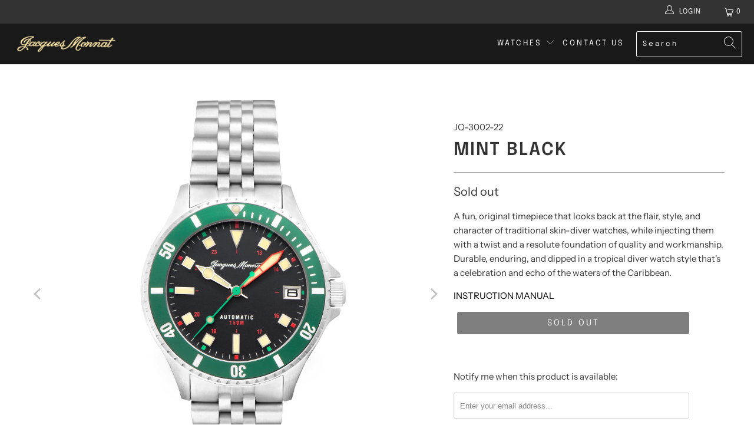

--- FILE ---
content_type: text/html; charset=utf-8
request_url: https://jacquesmonnat.com/products/laurent-jq-3002-22
body_size: 21143
content:


 <!DOCTYPE html>
<html class="no-js no-touch" lang="en"> <head> <meta charset="utf-8"> <meta http-equiv="cleartype" content="on"> <meta name="robots" content="index,follow"> <!-- Mobile Specific Metas --> <meta name="HandheldFriendly" content="True"> <meta name="MobileOptimized" content="320"> <meta name="viewport" content="width=device-width,initial-scale=1"> <meta name="theme-color" content="#ffffff"> <title>
      Mint Black - JACQUES MONNAT</title> <meta name="description" content="A fun, original timepiece that looks back at the flair, style, and character of traditional skin-diver watches, while injecting them with a twist and a resolute foundation of quality and workmanship. Durable, enduring, and dipped in a tropical diver watch style that&#39;s a celebration and echo of the waters of the Caribbe"/> <!-- Preconnect Domains --> <link rel="preconnect" href="https://fonts.shopifycdn.com" /> <link rel="preconnect" href="https://cdn.shopify.com" /> <link rel="preconnect" href="https://v.shopify.com" /> <link rel="preconnect" href="https://cdn.shopifycloud.com" /> <link rel="preconnect" href="https://monorail-edge.shopifysvc.com"> <!-- fallback for browsers that don't support preconnect --> <link rel="dns-prefetch" href="https://fonts.shopifycdn.com" /> <link rel="dns-prefetch" href="https://cdn.shopify.com" /> <link rel="dns-prefetch" href="https://v.shopify.com" /> <link rel="dns-prefetch" href="https://cdn.shopifycloud.com" /> <link rel="dns-prefetch" href="https://monorail-edge.shopifysvc.com"> <!-- Preload Assets --> <link rel="preload" href="//jacquesmonnat.com/cdn/shop/t/2/assets/fancybox.css?v=19278034316635137701632198008" as="style"> <link rel="preload" href="//jacquesmonnat.com/cdn/shop/t/2/assets/styles.css?v=178272152739133626801759331618" as="style"> <link rel="preload" href="//jacquesmonnat.com/cdn/shop/t/2/assets/jquery.min.js?v=81049236547974671631632198008" as="script"> <link rel="preload" href="//jacquesmonnat.com/cdn/shop/t/2/assets/vendors.js?v=156815155738738603461632198007" as="script"> <link rel="preload" href="//jacquesmonnat.com/cdn/shop/t/2/assets/sections.js?v=26170313199795914061632198008" as="script"> <link rel="preload" href="//jacquesmonnat.com/cdn/shop/t/2/assets/utilities.js?v=139251749790465216971632198008" as="script"> <link rel="preload" href="//jacquesmonnat.com/cdn/shop/t/2/assets/app.js?v=21512433002930479311632198007" as="script"> <!-- Stylesheet for Fancybox library --> <link href="//jacquesmonnat.com/cdn/shop/t/2/assets/fancybox.css?v=19278034316635137701632198008" rel="stylesheet" type="text/css" media="all" /> <!-- Stylesheets for Turbo --> <link href="//jacquesmonnat.com/cdn/shop/t/2/assets/styles.css?v=178272152739133626801759331618" rel="stylesheet" type="text/css" media="all" /> <script>
      window.lazySizesConfig = window.lazySizesConfig || {};

      lazySizesConfig.expand = 300;
      lazySizesConfig.loadHidden = false;

      /*! lazysizes - v5.2.2 - bgset plugin */
      !function(e,t){var a=function(){t(e.lazySizes),e.removeEventListener("lazyunveilread",a,!0)};t=t.bind(null,e,e.document),"object"==typeof module&&module.exports?t(require("lazysizes")):"function"==typeof define&&define.amd?define(["lazysizes"],t):e.lazySizes?a():e.addEventListener("lazyunveilread",a,!0)}(window,function(e,z,g){"use strict";var c,y,b,f,i,s,n,v,m;e.addEventListener&&(c=g.cfg,y=/\s+/g,b=/\s*\|\s+|\s+\|\s*/g,f=/^(.+?)(?:\s+\[\s*(.+?)\s*\])(?:\s+\[\s*(.+?)\s*\])?$/,i=/^\s*\(*\s*type\s*:\s*(.+?)\s*\)*\s*$/,s=/\(|\)|'/,n={contain:1,cover:1},v=function(e,t){var a;t&&((a=t.match(i))&&a[1]?e.setAttribute("type",a[1]):e.setAttribute("media",c.customMedia[t]||t))},m=function(e){var t,a,i,r;e.target._lazybgset&&(a=(t=e.target)._lazybgset,(i=t.currentSrc||t.src)&&((r=g.fire(a,"bgsetproxy",{src:i,useSrc:s.test(i)?JSON.stringify(i):i})).defaultPrevented||(a.style.backgroundImage="url("+r.detail.useSrc+")")),t._lazybgsetLoading&&(g.fire(a,"_lazyloaded",{},!1,!0),delete t._lazybgsetLoading))},addEventListener("lazybeforeunveil",function(e){var t,a,i,r,s,n,l,d,o,u;!e.defaultPrevented&&(t=e.target.getAttribute("data-bgset"))&&(o=e.target,(u=z.createElement("img")).alt="",u._lazybgsetLoading=!0,e.detail.firesLoad=!0,a=t,i=o,r=u,s=z.createElement("picture"),n=i.getAttribute(c.sizesAttr),l=i.getAttribute("data-ratio"),d=i.getAttribute("data-optimumx"),i._lazybgset&&i._lazybgset.parentNode==i&&i.removeChild(i._lazybgset),Object.defineProperty(r,"_lazybgset",{value:i,writable:!0}),Object.defineProperty(i,"_lazybgset",{value:s,writable:!0}),a=a.replace(y," ").split(b),s.style.display="none",r.className=c.lazyClass,1!=a.length||n||(n="auto"),a.forEach(function(e){var t,a=z.createElement("source");n&&"auto"!=n&&a.setAttribute("sizes",n),(t=e.match(f))?(a.setAttribute(c.srcsetAttr,t[1]),v(a,t[2]),v(a,t[3])):a.setAttribute(c.srcsetAttr,e),s.appendChild(a)}),n&&(r.setAttribute(c.sizesAttr,n),i.removeAttribute(c.sizesAttr),i.removeAttribute("sizes")),d&&r.setAttribute("data-optimumx",d),l&&r.setAttribute("data-ratio",l),s.appendChild(r),i.appendChild(s),setTimeout(function(){g.loader.unveil(u),g.rAF(function(){g.fire(u,"_lazyloaded",{},!0,!0),u.complete&&m({target:u})})}))}),z.addEventListener("load",m,!0),e.addEventListener("lazybeforesizes",function(e){var t,a,i,r;e.detail.instance==g&&e.target._lazybgset&&e.detail.dataAttr&&(t=e.target._lazybgset,i=t,r=(getComputedStyle(i)||{getPropertyValue:function(){}}).getPropertyValue("background-size"),!n[r]&&n[i.style.backgroundSize]&&(r=i.style.backgroundSize),n[a=r]&&(e.target._lazysizesParentFit=a,g.rAF(function(){e.target.setAttribute("data-parent-fit",a),e.target._lazysizesParentFit&&delete e.target._lazysizesParentFit})))},!0),z.documentElement.addEventListener("lazybeforesizes",function(e){var t,a;!e.defaultPrevented&&e.target._lazybgset&&e.detail.instance==g&&(e.detail.width=(t=e.target._lazybgset,a=g.gW(t,t.parentNode),(!t._lazysizesWidth||a>t._lazysizesWidth)&&(t._lazysizesWidth=a),t._lazysizesWidth))}))});

      /*! lazysizes - v5.2.2 */
      !function(e){var t=function(u,D,f){"use strict";var k,H;if(function(){var e;var t={lazyClass:"lazyload",loadedClass:"lazyloaded",loadingClass:"lazyloading",preloadClass:"lazypreload",errorClass:"lazyerror",autosizesClass:"lazyautosizes",srcAttr:"data-src",srcsetAttr:"data-srcset",sizesAttr:"data-sizes",minSize:40,customMedia:{},init:true,expFactor:1.5,hFac:.8,loadMode:2,loadHidden:true,ricTimeout:0,throttleDelay:125};H=u.lazySizesConfig||u.lazysizesConfig||{};for(e in t){if(!(e in H)){H[e]=t[e]}}}(),!D||!D.getElementsByClassName){return{init:function(){},cfg:H,noSupport:true}}var O=D.documentElement,a=u.HTMLPictureElement,P="addEventListener",$="getAttribute",q=u[P].bind(u),I=u.setTimeout,U=u.requestAnimationFrame||I,l=u.requestIdleCallback,j=/^picture$/i,r=["load","error","lazyincluded","_lazyloaded"],i={},G=Array.prototype.forEach,J=function(e,t){if(!i[t]){i[t]=new RegExp("(\\s|^)"+t+"(\\s|$)")}return i[t].test(e[$]("class")||"")&&i[t]},K=function(e,t){if(!J(e,t)){e.setAttribute("class",(e[$]("class")||"").trim()+" "+t)}},Q=function(e,t){var i;if(i=J(e,t)){e.setAttribute("class",(e[$]("class")||"").replace(i," "))}},V=function(t,i,e){var a=e?P:"removeEventListener";if(e){V(t,i)}r.forEach(function(e){t[a](e,i)})},X=function(e,t,i,a,r){var n=D.createEvent("Event");if(!i){i={}}i.instance=k;n.initEvent(t,!a,!r);n.detail=i;e.dispatchEvent(n);return n},Y=function(e,t){var i;if(!a&&(i=u.picturefill||H.pf)){if(t&&t.src&&!e[$]("srcset")){e.setAttribute("srcset",t.src)}i({reevaluate:true,elements:[e]})}else if(t&&t.src){e.src=t.src}},Z=function(e,t){return(getComputedStyle(e,null)||{})[t]},s=function(e,t,i){i=i||e.offsetWidth;while(i<H.minSize&&t&&!e._lazysizesWidth){i=t.offsetWidth;t=t.parentNode}return i},ee=function(){var i,a;var t=[];var r=[];var n=t;var s=function(){var e=n;n=t.length?r:t;i=true;a=false;while(e.length){e.shift()()}i=false};var e=function(e,t){if(i&&!t){e.apply(this,arguments)}else{n.push(e);if(!a){a=true;(D.hidden?I:U)(s)}}};e._lsFlush=s;return e}(),te=function(i,e){return e?function(){ee(i)}:function(){var e=this;var t=arguments;ee(function(){i.apply(e,t)})}},ie=function(e){var i;var a=0;var r=H.throttleDelay;var n=H.ricTimeout;var t=function(){i=false;a=f.now();e()};var s=l&&n>49?function(){l(t,{timeout:n});if(n!==H.ricTimeout){n=H.ricTimeout}}:te(function(){I(t)},true);return function(e){var t;if(e=e===true){n=33}if(i){return}i=true;t=r-(f.now()-a);if(t<0){t=0}if(e||t<9){s()}else{I(s,t)}}},ae=function(e){var t,i;var a=99;var r=function(){t=null;e()};var n=function(){var e=f.now()-i;if(e<a){I(n,a-e)}else{(l||r)(r)}};return function(){i=f.now();if(!t){t=I(n,a)}}},e=function(){var v,m,c,h,e;var y,z,g,p,C,b,A;var n=/^img$/i;var d=/^iframe$/i;var E="onscroll"in u&&!/(gle|ing)bot/.test(navigator.userAgent);var _=0;var w=0;var N=0;var M=-1;var x=function(e){N--;if(!e||N<0||!e.target){N=0}};var W=function(e){if(A==null){A=Z(D.body,"visibility")=="hidden"}return A||!(Z(e.parentNode,"visibility")=="hidden"&&Z(e,"visibility")=="hidden")};var S=function(e,t){var i;var a=e;var r=W(e);g-=t;b+=t;p-=t;C+=t;while(r&&(a=a.offsetParent)&&a!=D.body&&a!=O){r=(Z(a,"opacity")||1)>0;if(r&&Z(a,"overflow")!="visible"){i=a.getBoundingClientRect();r=C>i.left&&p<i.right&&b>i.top-1&&g<i.bottom+1}}return r};var t=function(){var e,t,i,a,r,n,s,l,o,u,f,c;var d=k.elements;if((h=H.loadMode)&&N<8&&(e=d.length)){t=0;M++;for(;t<e;t++){if(!d[t]||d[t]._lazyRace){continue}if(!E||k.prematureUnveil&&k.prematureUnveil(d[t])){R(d[t]);continue}if(!(l=d[t][$]("data-expand"))||!(n=l*1)){n=w}if(!u){u=!H.expand||H.expand<1?O.clientHeight>500&&O.clientWidth>500?500:370:H.expand;k._defEx=u;f=u*H.expFactor;c=H.hFac;A=null;if(w<f&&N<1&&M>2&&h>2&&!D.hidden){w=f;M=0}else if(h>1&&M>1&&N<6){w=u}else{w=_}}if(o!==n){y=innerWidth+n*c;z=innerHeight+n;s=n*-1;o=n}i=d[t].getBoundingClientRect();if((b=i.bottom)>=s&&(g=i.top)<=z&&(C=i.right)>=s*c&&(p=i.left)<=y&&(b||C||p||g)&&(H.loadHidden||W(d[t]))&&(m&&N<3&&!l&&(h<3||M<4)||S(d[t],n))){R(d[t]);r=true;if(N>9){break}}else if(!r&&m&&!a&&N<4&&M<4&&h>2&&(v[0]||H.preloadAfterLoad)&&(v[0]||!l&&(b||C||p||g||d[t][$](H.sizesAttr)!="auto"))){a=v[0]||d[t]}}if(a&&!r){R(a)}}};var i=ie(t);var B=function(e){var t=e.target;if(t._lazyCache){delete t._lazyCache;return}x(e);K(t,H.loadedClass);Q(t,H.loadingClass);V(t,L);X(t,"lazyloaded")};var a=te(B);var L=function(e){a({target:e.target})};var T=function(t,i){try{t.contentWindow.location.replace(i)}catch(e){t.src=i}};var F=function(e){var t;var i=e[$](H.srcsetAttr);if(t=H.customMedia[e[$]("data-media")||e[$]("media")]){e.setAttribute("media",t)}if(i){e.setAttribute("srcset",i)}};var s=te(function(t,e,i,a,r){var n,s,l,o,u,f;if(!(u=X(t,"lazybeforeunveil",e)).defaultPrevented){if(a){if(i){K(t,H.autosizesClass)}else{t.setAttribute("sizes",a)}}s=t[$](H.srcsetAttr);n=t[$](H.srcAttr);if(r){l=t.parentNode;o=l&&j.test(l.nodeName||"")}f=e.firesLoad||"src"in t&&(s||n||o);u={target:t};K(t,H.loadingClass);if(f){clearTimeout(c);c=I(x,2500);V(t,L,true)}if(o){G.call(l.getElementsByTagName("source"),F)}if(s){t.setAttribute("srcset",s)}else if(n&&!o){if(d.test(t.nodeName)){T(t,n)}else{t.src=n}}if(r&&(s||o)){Y(t,{src:n})}}if(t._lazyRace){delete t._lazyRace}Q(t,H.lazyClass);ee(function(){var e=t.complete&&t.naturalWidth>1;if(!f||e){if(e){K(t,"ls-is-cached")}B(u);t._lazyCache=true;I(function(){if("_lazyCache"in t){delete t._lazyCache}},9)}if(t.loading=="lazy"){N--}},true)});var R=function(e){if(e._lazyRace){return}var t;var i=n.test(e.nodeName);var a=i&&(e[$](H.sizesAttr)||e[$]("sizes"));var r=a=="auto";if((r||!m)&&i&&(e[$]("src")||e.srcset)&&!e.complete&&!J(e,H.errorClass)&&J(e,H.lazyClass)){return}t=X(e,"lazyunveilread").detail;if(r){re.updateElem(e,true,e.offsetWidth)}e._lazyRace=true;N++;s(e,t,r,a,i)};var r=ae(function(){H.loadMode=3;i()});var l=function(){if(H.loadMode==3){H.loadMode=2}r()};var o=function(){if(m){return}if(f.now()-e<999){I(o,999);return}m=true;H.loadMode=3;i();q("scroll",l,true)};return{_:function(){e=f.now();k.elements=D.getElementsByClassName(H.lazyClass);v=D.getElementsByClassName(H.lazyClass+" "+H.preloadClass);q("scroll",i,true);q("resize",i,true);q("pageshow",function(e){if(e.persisted){var t=D.querySelectorAll("."+H.loadingClass);if(t.length&&t.forEach){U(function(){t.forEach(function(e){if(e.complete){R(e)}})})}}});if(u.MutationObserver){new MutationObserver(i).observe(O,{childList:true,subtree:true,attributes:true})}else{O[P]("DOMNodeInserted",i,true);O[P]("DOMAttrModified",i,true);setInterval(i,999)}q("hashchange",i,true);["focus","mouseover","click","load","transitionend","animationend"].forEach(function(e){D[P](e,i,true)});if(/d$|^c/.test(D.readyState)){o()}else{q("load",o);D[P]("DOMContentLoaded",i);I(o,2e4)}if(k.elements.length){t();ee._lsFlush()}else{i()}},checkElems:i,unveil:R,_aLSL:l}}(),re=function(){var i;var n=te(function(e,t,i,a){var r,n,s;e._lazysizesWidth=a;a+="px";e.setAttribute("sizes",a);if(j.test(t.nodeName||"")){r=t.getElementsByTagName("source");for(n=0,s=r.length;n<s;n++){r[n].setAttribute("sizes",a)}}if(!i.detail.dataAttr){Y(e,i.detail)}});var a=function(e,t,i){var a;var r=e.parentNode;if(r){i=s(e,r,i);a=X(e,"lazybeforesizes",{width:i,dataAttr:!!t});if(!a.defaultPrevented){i=a.detail.width;if(i&&i!==e._lazysizesWidth){n(e,r,a,i)}}}};var e=function(){var e;var t=i.length;if(t){e=0;for(;e<t;e++){a(i[e])}}};var t=ae(e);return{_:function(){i=D.getElementsByClassName(H.autosizesClass);q("resize",t)},checkElems:t,updateElem:a}}(),t=function(){if(!t.i&&D.getElementsByClassName){t.i=true;re._();e._()}};return I(function(){H.init&&t()}),k={cfg:H,autoSizer:re,loader:e,init:t,uP:Y,aC:K,rC:Q,hC:J,fire:X,gW:s,rAF:ee}}(e,e.document,Date);e.lazySizes=t,"object"==typeof module&&module.exports&&(module.exports=t)}("undefined"!=typeof window?window:{});</script> <!-- Icons --> <link rel="shortcut icon" type="image/x-icon" href="//jacquesmonnat.com/cdn/shop/files/JacquesMonnat-Logo_180x180.png?v=1637914975"> <link rel="apple-touch-icon" href="//jacquesmonnat.com/cdn/shop/files/JacquesMonnat-Logo_180x180.png?v=1637914975"/> <link rel="apple-touch-icon" sizes="57x57" href="//jacquesmonnat.com/cdn/shop/files/JacquesMonnat-Logo_57x57.png?v=1637914975"/> <link rel="apple-touch-icon" sizes="60x60" href="//jacquesmonnat.com/cdn/shop/files/JacquesMonnat-Logo_60x60.png?v=1637914975"/> <link rel="apple-touch-icon" sizes="72x72" href="//jacquesmonnat.com/cdn/shop/files/JacquesMonnat-Logo_72x72.png?v=1637914975"/> <link rel="apple-touch-icon" sizes="76x76" href="//jacquesmonnat.com/cdn/shop/files/JacquesMonnat-Logo_76x76.png?v=1637914975"/> <link rel="apple-touch-icon" sizes="114x114" href="//jacquesmonnat.com/cdn/shop/files/JacquesMonnat-Logo_114x114.png?v=1637914975"/> <link rel="apple-touch-icon" sizes="180x180" href="//jacquesmonnat.com/cdn/shop/files/JacquesMonnat-Logo_180x180.png?v=1637914975"/> <link rel="apple-touch-icon" sizes="228x228" href="//jacquesmonnat.com/cdn/shop/files/JacquesMonnat-Logo_228x228.png?v=1637914975"/> <link rel="canonical" href="https://jacquesmonnat.com/products/laurent-jq-3002-22"/> <script src="//jacquesmonnat.com/cdn/shop/t/2/assets/jquery.min.js?v=81049236547974671631632198008" defer></script> <script>
      window.Theme = window.Theme || {};
      window.Theme.version = '7.0.0';
      window.Theme.name = 'Turbo';</script>
    


    
<template id="price-ui"><span class="price " data-price></span><span class="compare-at-price" data-compare-at-price></span><span class="unit-pricing" data-unit-pricing></span></template> <template id="price-ui-badge"><div class="price-ui-badge__sticker"> <span class="price-ui-badge__sticker-text" data-badge></span></div></template> <template id="price-ui__price"><span class="money" data-price></span></template> <template id="price-ui__price-range"><span class="price-min" data-price-min><span class="money" data-price></span></span> - <span class="price-max" data-price-max><span class="money" data-price></span></span></template> <template id="price-ui__unit-pricing"><span class="unit-quantity" data-unit-quantity></span> | <span class="unit-price" data-unit-price><span class="money" data-price></span></span> / <span class="unit-measurement" data-unit-measurement></span></template> <template id="price-ui-badge__percent-savings-range">Save up to <span data-price-percent></span>%</template> <template id="price-ui-badge__percent-savings">Save <span data-price-percent></span>%</template> <template id="price-ui-badge__price-savings-range">Save up to <span class="money" data-price></span></template> <template id="price-ui-badge__price-savings">Save <span class="money" data-price></span></template> <template id="price-ui-badge__on-sale">Sale</template> <template id="price-ui-badge__sold-out">Sold out</template> <template id="price-ui-badge__in-stock">In stock</template> <script>
      
window.Shopify = window.Shopify || {};window.Shopify.theme_settings = {};
window.Currency = window.Currency || {};window.Shopify.routes = {};window.Shopify.theme_settings.display_tos_checkbox = false;window.Shopify.theme_settings.go_to_checkout = true;window.Shopify.theme_settings.cart_action = "ajax";window.Shopify.theme_settings.cart_shipping_calculator = false;window.Shopify.theme_settings.collection_swatches = false;window.Shopify.theme_settings.collection_secondary_image = false;


window.Currency.show_multiple_currencies = false;
window.Currency.shop_currency = "USD";
window.Currency.default_currency = "USD";
window.Currency.display_format = "money_format";
window.Currency.money_format = "${{amount}}";
window.Currency.money_format_no_currency = "${{amount}}";
window.Currency.money_format_currency = "${{amount}} USD";
window.Currency.native_multi_currency = false;
window.Currency.iso_code = "USD";
window.Currency.symbol = "$";window.Shopify.theme_settings.display_inventory_left = false;window.Shopify.theme_settings.inventory_threshold = 10;window.Shopify.theme_settings.limit_quantity = false;window.Shopify.theme_settings.menu_position = null;window.Shopify.theme_settings.newsletter_popup = false;window.Shopify.theme_settings.newsletter_popup_days = "14";window.Shopify.theme_settings.newsletter_popup_mobile = false;window.Shopify.theme_settings.newsletter_popup_seconds = 0;window.Shopify.theme_settings.pagination_type = "load_more";window.Shopify.theme_settings.search_pagination_type = "basic_pagination";window.Shopify.theme_settings.enable_shopify_review_comments = false;window.Shopify.theme_settings.enable_shopify_collection_badges = false;window.Shopify.theme_settings.quick_shop_thumbnail_position = null;window.Shopify.theme_settings.product_form_style = "radio";window.Shopify.theme_settings.sale_banner_enabled = true;window.Shopify.theme_settings.display_savings = false;window.Shopify.theme_settings.display_sold_out_price = false;window.Shopify.theme_settings.sold_out_text = "Sold out";window.Shopify.theme_settings.free_text = "Free";window.Shopify.theme_settings.video_looping = null;window.Shopify.theme_settings.quick_shop_style = "popup";window.Shopify.theme_settings.hover_enabled = true;window.Shopify.routes.cart_url = "/cart";window.Shopify.routes.root_url = "/";window.Shopify.routes.search_url = "/search";window.Shopify.theme_settings.image_loading_style = "blur-up";window.Shopify.theme_settings.search_option = "product";window.Shopify.theme_settings.search_items_to_display = 5;window.Shopify.theme_settings.enable_autocomplete = true;window.Shopify.theme_settings.page_dots_enabled = false;window.Shopify.theme_settings.slideshow_arrow_size = "light";window.Shopify.theme_settings.quick_shop_enabled = true;window.Shopify.translation =window.Shopify.translation || {};window.Shopify.translation.agree_to_terms_warning = "You must agree with the terms and conditions to checkout.";window.Shopify.translation.one_item_left = "item left";window.Shopify.translation.items_left_text = "items left";window.Shopify.translation.cart_savings_text = "Total Savings";window.Shopify.translation.cart_discount_text = "Discount";window.Shopify.translation.cart_subtotal_text = "Subtotal";window.Shopify.translation.cart_remove_text = "Remove";window.Shopify.translation.cart_free_text = "Free";window.Shopify.translation.newsletter_success_text = "Thank you for joining our mailing list!";window.Shopify.translation.notify_email = "Enter your email address...";window.Shopify.translation.notify_email_value = "Translation missing: en.contact.fields.email";window.Shopify.translation.notify_email_send = "Send";window.Shopify.translation.notify_message_first = "Please notify me when ";window.Shopify.translation.notify_message_last = " becomes available - ";window.Shopify.translation.notify_success_text = "Thanks! We will notify you when this product becomes available!";window.Shopify.translation.add_to_cart = "Add to Cart";window.Shopify.translation.coming_soon_text = "Coming Soon";window.Shopify.translation.sold_out_text = "Sold Out";window.Shopify.translation.sale_text = "Sale";window.Shopify.translation.savings_text = "You Save";window.Shopify.translation.from_text = "from";window.Shopify.translation.new_text = "New";window.Shopify.translation.pre_order_text = "Pre-Order";window.Shopify.translation.unavailable_text = "Unavailable";window.Shopify.translation.all_results = "View all results";window.Shopify.translation.no_results = "Sorry, no results!";window.Shopify.media_queries =window.Shopify.media_queries || {};window.Shopify.media_queries.small = window.matchMedia( "(max-width: 480px)" );window.Shopify.media_queries.medium = window.matchMedia( "(max-width: 798px)" );window.Shopify.media_queries.large = window.matchMedia( "(min-width: 799px)" );window.Shopify.media_queries.larger = window.matchMedia( "(min-width: 960px)" );window.Shopify.media_queries.xlarge = window.matchMedia( "(min-width: 1200px)" );window.Shopify.media_queries.ie10 = window.matchMedia( "all and (-ms-high-contrast: none), (-ms-high-contrast: active)" );window.Shopify.media_queries.tablet = window.matchMedia( "only screen and (min-width: 799px) and (max-width: 1024px)" );</script> <script src="//jacquesmonnat.com/cdn/shop/t/2/assets/vendors.js?v=156815155738738603461632198007" defer></script> <script src="//jacquesmonnat.com/cdn/shop/t/2/assets/sections.js?v=26170313199795914061632198008" defer></script> <script src="//jacquesmonnat.com/cdn/shop/t/2/assets/utilities.js?v=139251749790465216971632198008" defer></script> <script src="//jacquesmonnat.com/cdn/shop/t/2/assets/app.js?v=21512433002930479311632198007" defer></script> <script src="//jacquesmonnat.com/cdn/shop/t/2/assets/instantclick.min.js?v=20092422000980684151632198007" data-no-instant defer></script> <script data-no-instant>
        window.addEventListener('DOMContentLoaded', function() {

          function inIframe() {
            try {
              return window.self !== window.top;
            } catch (e) {
              return true;
            }
          }

          if (!inIframe()){
            InstantClick.on('change', function() {

              $('head script[src*="shopify"]').each(function() {
                var script = document.createElement('script');
                script.type = 'text/javascript';
                script.src = $(this).attr('src');

                $('body').append(script);
              });

              $('body').removeClass('fancybox-active');
              $.fancybox.destroy();

              InstantClick.init();

            });
          }
        });</script> <script></script> <script>window.performance && window.performance.mark && window.performance.mark('shopify.content_for_header.start');</script><meta id="shopify-digital-wallet" name="shopify-digital-wallet" content="/54911434988/digital_wallets/dialog">
<link rel="alternate" type="application/json+oembed" href="https://jacquesmonnat.com/products/laurent-jq-3002-22.oembed">
<script async="async" src="/checkouts/internal/preloads.js?locale=en-US"></script>
<script id="shopify-features" type="application/json">{"accessToken":"ff08b3b14fcd8f284076530072b2d46b","betas":["rich-media-storefront-analytics"],"domain":"jacquesmonnat.com","predictiveSearch":true,"shopId":54911434988,"locale":"en"}</script>
<script>var Shopify = Shopify || {};
Shopify.shop = "jacquesmonnat.myshopify.com";
Shopify.locale = "en";
Shopify.currency = {"active":"USD","rate":"1.0"};
Shopify.country = "US";
Shopify.theme = {"name":"jacquesmonnat.myshopify.com\/main","id":120482201836,"schema_name":"Turbo","schema_version":"7.0.0","theme_store_id":null,"role":"main"};
Shopify.theme.handle = "null";
Shopify.theme.style = {"id":null,"handle":null};
Shopify.cdnHost = "jacquesmonnat.com/cdn";
Shopify.routes = Shopify.routes || {};
Shopify.routes.root = "/";</script>
<script type="module">!function(o){(o.Shopify=o.Shopify||{}).modules=!0}(window);</script>
<script>!function(o){function n(){var o=[];function n(){o.push(Array.prototype.slice.apply(arguments))}return n.q=o,n}var t=o.Shopify=o.Shopify||{};t.loadFeatures=n(),t.autoloadFeatures=n()}(window);</script>
<script id="shop-js-analytics" type="application/json">{"pageType":"product"}</script>
<script defer="defer" async type="module" src="//jacquesmonnat.com/cdn/shopifycloud/shop-js/modules/v2/client.init-shop-cart-sync_BdyHc3Nr.en.esm.js"></script>
<script defer="defer" async type="module" src="//jacquesmonnat.com/cdn/shopifycloud/shop-js/modules/v2/chunk.common_Daul8nwZ.esm.js"></script>
<script type="module">
  await import("//jacquesmonnat.com/cdn/shopifycloud/shop-js/modules/v2/client.init-shop-cart-sync_BdyHc3Nr.en.esm.js");
await import("//jacquesmonnat.com/cdn/shopifycloud/shop-js/modules/v2/chunk.common_Daul8nwZ.esm.js");

  window.Shopify.SignInWithShop?.initShopCartSync?.({"fedCMEnabled":true,"windoidEnabled":true});

</script>
<script id="__st">var __st={"a":54911434988,"offset":28800,"reqid":"eada6c83-e951-4189-9c65-c98bd0a401a7-1768982419","pageurl":"jacquesmonnat.com\/products\/laurent-jq-3002-22","u":"0dc9777d55d6","p":"product","rtyp":"product","rid":7791702180076};</script>
<script>window.ShopifyPaypalV4VisibilityTracking = true;</script>
<script id="captcha-bootstrap">!function(){'use strict';const t='contact',e='account',n='new_comment',o=[[t,t],['blogs',n],['comments',n],[t,'customer']],c=[[e,'customer_login'],[e,'guest_login'],[e,'recover_customer_password'],[e,'create_customer']],r=t=>t.map((([t,e])=>`form[action*='/${t}']:not([data-nocaptcha='true']) input[name='form_type'][value='${e}']`)).join(','),a=t=>()=>t?[...document.querySelectorAll(t)].map((t=>t.form)):[];function s(){const t=[...o],e=r(t);return a(e)}const i='password',u='form_key',d=['recaptcha-v3-token','g-recaptcha-response','h-captcha-response',i],f=()=>{try{return window.sessionStorage}catch{return}},m='__shopify_v',_=t=>t.elements[u];function p(t,e,n=!1){try{const o=window.sessionStorage,c=JSON.parse(o.getItem(e)),{data:r}=function(t){const{data:e,action:n}=t;return t[m]||n?{data:e,action:n}:{data:t,action:n}}(c);for(const[e,n]of Object.entries(r))t.elements[e]&&(t.elements[e].value=n);n&&o.removeItem(e)}catch(o){console.error('form repopulation failed',{error:o})}}const l='form_type',E='cptcha';function T(t){t.dataset[E]=!0}const w=window,h=w.document,L='Shopify',v='ce_forms',y='captcha';let A=!1;((t,e)=>{const n=(g='f06e6c50-85a8-45c8-87d0-21a2b65856fe',I='https://cdn.shopify.com/shopifycloud/storefront-forms-hcaptcha/ce_storefront_forms_captcha_hcaptcha.v1.5.2.iife.js',D={infoText:'Protected by hCaptcha',privacyText:'Privacy',termsText:'Terms'},(t,e,n)=>{const o=w[L][v],c=o.bindForm;if(c)return c(t,g,e,D).then(n);var r;o.q.push([[t,g,e,D],n]),r=I,A||(h.body.append(Object.assign(h.createElement('script'),{id:'captcha-provider',async:!0,src:r})),A=!0)});var g,I,D;w[L]=w[L]||{},w[L][v]=w[L][v]||{},w[L][v].q=[],w[L][y]=w[L][y]||{},w[L][y].protect=function(t,e){n(t,void 0,e),T(t)},Object.freeze(w[L][y]),function(t,e,n,w,h,L){const[v,y,A,g]=function(t,e,n){const i=e?o:[],u=t?c:[],d=[...i,...u],f=r(d),m=r(i),_=r(d.filter((([t,e])=>n.includes(e))));return[a(f),a(m),a(_),s()]}(w,h,L),I=t=>{const e=t.target;return e instanceof HTMLFormElement?e:e&&e.form},D=t=>v().includes(t);t.addEventListener('submit',(t=>{const e=I(t);if(!e)return;const n=D(e)&&!e.dataset.hcaptchaBound&&!e.dataset.recaptchaBound,o=_(e),c=g().includes(e)&&(!o||!o.value);(n||c)&&t.preventDefault(),c&&!n&&(function(t){try{if(!f())return;!function(t){const e=f();if(!e)return;const n=_(t);if(!n)return;const o=n.value;o&&e.removeItem(o)}(t);const e=Array.from(Array(32),(()=>Math.random().toString(36)[2])).join('');!function(t,e){_(t)||t.append(Object.assign(document.createElement('input'),{type:'hidden',name:u})),t.elements[u].value=e}(t,e),function(t,e){const n=f();if(!n)return;const o=[...t.querySelectorAll(`input[type='${i}']`)].map((({name:t})=>t)),c=[...d,...o],r={};for(const[a,s]of new FormData(t).entries())c.includes(a)||(r[a]=s);n.setItem(e,JSON.stringify({[m]:1,action:t.action,data:r}))}(t,e)}catch(e){console.error('failed to persist form',e)}}(e),e.submit())}));const S=(t,e)=>{t&&!t.dataset[E]&&(n(t,e.some((e=>e===t))),T(t))};for(const o of['focusin','change'])t.addEventListener(o,(t=>{const e=I(t);D(e)&&S(e,y())}));const B=e.get('form_key'),M=e.get(l),P=B&&M;t.addEventListener('DOMContentLoaded',(()=>{const t=y();if(P)for(const e of t)e.elements[l].value===M&&p(e,B);[...new Set([...A(),...v().filter((t=>'true'===t.dataset.shopifyCaptcha))])].forEach((e=>S(e,t)))}))}(h,new URLSearchParams(w.location.search),n,t,e,['guest_login'])})(!0,!0)}();</script>
<script integrity="sha256-4kQ18oKyAcykRKYeNunJcIwy7WH5gtpwJnB7kiuLZ1E=" data-source-attribution="shopify.loadfeatures" defer="defer" src="//jacquesmonnat.com/cdn/shopifycloud/storefront/assets/storefront/load_feature-a0a9edcb.js" crossorigin="anonymous"></script>
<script data-source-attribution="shopify.dynamic_checkout.dynamic.init">var Shopify=Shopify||{};Shopify.PaymentButton=Shopify.PaymentButton||{isStorefrontPortableWallets:!0,init:function(){window.Shopify.PaymentButton.init=function(){};var t=document.createElement("script");t.src="https://jacquesmonnat.com/cdn/shopifycloud/portable-wallets/latest/portable-wallets.en.js",t.type="module",document.head.appendChild(t)}};
</script>
<script data-source-attribution="shopify.dynamic_checkout.buyer_consent">
  function portableWalletsHideBuyerConsent(e){var t=document.getElementById("shopify-buyer-consent"),n=document.getElementById("shopify-subscription-policy-button");t&&n&&(t.classList.add("hidden"),t.setAttribute("aria-hidden","true"),n.removeEventListener("click",e))}function portableWalletsShowBuyerConsent(e){var t=document.getElementById("shopify-buyer-consent"),n=document.getElementById("shopify-subscription-policy-button");t&&n&&(t.classList.remove("hidden"),t.removeAttribute("aria-hidden"),n.addEventListener("click",e))}window.Shopify?.PaymentButton&&(window.Shopify.PaymentButton.hideBuyerConsent=portableWalletsHideBuyerConsent,window.Shopify.PaymentButton.showBuyerConsent=portableWalletsShowBuyerConsent);
</script>
<script data-source-attribution="shopify.dynamic_checkout.cart.bootstrap">document.addEventListener("DOMContentLoaded",(function(){function t(){return document.querySelector("shopify-accelerated-checkout-cart, shopify-accelerated-checkout")}if(t())Shopify.PaymentButton.init();else{new MutationObserver((function(e,n){t()&&(Shopify.PaymentButton.init(),n.disconnect())})).observe(document.body,{childList:!0,subtree:!0})}}));
</script>

<script>window.performance && window.performance.mark && window.performance.mark('shopify.content_for_header.end');</script>

    

<meta name="author" content="JACQUES MONNAT">
<meta property="og:url" content="https://jacquesmonnat.com/products/laurent-jq-3002-22">
<meta property="og:site_name" content="JACQUES MONNAT"> <meta property="og:type" content="product"> <meta property="og:title" content="Mint Black"> <meta property="og:image" content="https://jacquesmonnat.com/cdn/shop/files/JQ-3002-22-Q_600x.png?v=1708330351"> <meta property="og:image:secure_url" content="https://jacquesmonnat.com/cdn/shop/files/JQ-3002-22-Q_600x.png?v=1708330351"> <meta property="og:image:width" content="2000"> <meta property="og:image:height" content="2000"> <meta property="og:image" content="https://jacquesmonnat.com/cdn/shop/products/JQ-3002-22-MS01_600x.jpg?v=1708330349"> <meta property="og:image:secure_url" content="https://jacquesmonnat.com/cdn/shop/products/JQ-3002-22-MS01_600x.jpg?v=1708330349"> <meta property="og:image:width" content="2000"> <meta property="og:image:height" content="2000"> <meta property="og:image" content="https://jacquesmonnat.com/cdn/shop/products/JQ-3002-22-MS02_600x.jpg?v=1708330349"> <meta property="og:image:secure_url" content="https://jacquesmonnat.com/cdn/shop/products/JQ-3002-22-MS02_600x.jpg?v=1708330349"> <meta property="og:image:width" content="2000"> <meta property="og:image:height" content="2000"> <meta property="product:price:amount" content="470.00"> <meta property="product:price:currency" content="USD"> <meta property="og:description" content="A fun, original timepiece that looks back at the flair, style, and character of traditional skin-diver watches, while injecting them with a twist and a resolute foundation of quality and workmanship. Durable, enduring, and dipped in a tropical diver watch style that&#39;s a celebration and echo of the waters of the Caribbe">




<meta name="twitter:card" content="summary"> <meta name="twitter:title" content="Mint Black"> <meta name="twitter:description" content="A fun, original timepiece that looks back at the flair, style, and character of traditional skin-diver watches, while injecting them with a twist and a resolute foundation of quality and workmanship. Durable, enduring, and dipped in a tropical diver watch style that&#39;s a celebration and echo of the waters of the Caribbean."> <meta name="twitter:image" content="https://jacquesmonnat.com/cdn/shop/files/JQ-3002-22-Q_240x.png?v=1708330351"> <meta name="twitter:image:width" content="240"> <meta name="twitter:image:height" content="240"> <meta name="twitter:image:alt" content="Mint Black"><link href="https://monorail-edge.shopifysvc.com" rel="dns-prefetch">
<script>(function(){if ("sendBeacon" in navigator && "performance" in window) {try {var session_token_from_headers = performance.getEntriesByType('navigation')[0].serverTiming.find(x => x.name == '_s').description;} catch {var session_token_from_headers = undefined;}var session_cookie_matches = document.cookie.match(/_shopify_s=([^;]*)/);var session_token_from_cookie = session_cookie_matches && session_cookie_matches.length === 2 ? session_cookie_matches[1] : "";var session_token = session_token_from_headers || session_token_from_cookie || "";function handle_abandonment_event(e) {var entries = performance.getEntries().filter(function(entry) {return /monorail-edge.shopifysvc.com/.test(entry.name);});if (!window.abandonment_tracked && entries.length === 0) {window.abandonment_tracked = true;var currentMs = Date.now();var navigation_start = performance.timing.navigationStart;var payload = {shop_id: 54911434988,url: window.location.href,navigation_start,duration: currentMs - navigation_start,session_token,page_type: "product"};window.navigator.sendBeacon("https://monorail-edge.shopifysvc.com/v1/produce", JSON.stringify({schema_id: "online_store_buyer_site_abandonment/1.1",payload: payload,metadata: {event_created_at_ms: currentMs,event_sent_at_ms: currentMs}}));}}window.addEventListener('pagehide', handle_abandonment_event);}}());</script>
<script id="web-pixels-manager-setup">(function e(e,d,r,n,o){if(void 0===o&&(o={}),!Boolean(null===(a=null===(i=window.Shopify)||void 0===i?void 0:i.analytics)||void 0===a?void 0:a.replayQueue)){var i,a;window.Shopify=window.Shopify||{};var t=window.Shopify;t.analytics=t.analytics||{};var s=t.analytics;s.replayQueue=[],s.publish=function(e,d,r){return s.replayQueue.push([e,d,r]),!0};try{self.performance.mark("wpm:start")}catch(e){}var l=function(){var e={modern:/Edge?\/(1{2}[4-9]|1[2-9]\d|[2-9]\d{2}|\d{4,})\.\d+(\.\d+|)|Firefox\/(1{2}[4-9]|1[2-9]\d|[2-9]\d{2}|\d{4,})\.\d+(\.\d+|)|Chrom(ium|e)\/(9{2}|\d{3,})\.\d+(\.\d+|)|(Maci|X1{2}).+ Version\/(15\.\d+|(1[6-9]|[2-9]\d|\d{3,})\.\d+)([,.]\d+|)( \(\w+\)|)( Mobile\/\w+|) Safari\/|Chrome.+OPR\/(9{2}|\d{3,})\.\d+\.\d+|(CPU[ +]OS|iPhone[ +]OS|CPU[ +]iPhone|CPU IPhone OS|CPU iPad OS)[ +]+(15[._]\d+|(1[6-9]|[2-9]\d|\d{3,})[._]\d+)([._]\d+|)|Android:?[ /-](13[3-9]|1[4-9]\d|[2-9]\d{2}|\d{4,})(\.\d+|)(\.\d+|)|Android.+Firefox\/(13[5-9]|1[4-9]\d|[2-9]\d{2}|\d{4,})\.\d+(\.\d+|)|Android.+Chrom(ium|e)\/(13[3-9]|1[4-9]\d|[2-9]\d{2}|\d{4,})\.\d+(\.\d+|)|SamsungBrowser\/([2-9]\d|\d{3,})\.\d+/,legacy:/Edge?\/(1[6-9]|[2-9]\d|\d{3,})\.\d+(\.\d+|)|Firefox\/(5[4-9]|[6-9]\d|\d{3,})\.\d+(\.\d+|)|Chrom(ium|e)\/(5[1-9]|[6-9]\d|\d{3,})\.\d+(\.\d+|)([\d.]+$|.*Safari\/(?![\d.]+ Edge\/[\d.]+$))|(Maci|X1{2}).+ Version\/(10\.\d+|(1[1-9]|[2-9]\d|\d{3,})\.\d+)([,.]\d+|)( \(\w+\)|)( Mobile\/\w+|) Safari\/|Chrome.+OPR\/(3[89]|[4-9]\d|\d{3,})\.\d+\.\d+|(CPU[ +]OS|iPhone[ +]OS|CPU[ +]iPhone|CPU IPhone OS|CPU iPad OS)[ +]+(10[._]\d+|(1[1-9]|[2-9]\d|\d{3,})[._]\d+)([._]\d+|)|Android:?[ /-](13[3-9]|1[4-9]\d|[2-9]\d{2}|\d{4,})(\.\d+|)(\.\d+|)|Mobile Safari.+OPR\/([89]\d|\d{3,})\.\d+\.\d+|Android.+Firefox\/(13[5-9]|1[4-9]\d|[2-9]\d{2}|\d{4,})\.\d+(\.\d+|)|Android.+Chrom(ium|e)\/(13[3-9]|1[4-9]\d|[2-9]\d{2}|\d{4,})\.\d+(\.\d+|)|Android.+(UC? ?Browser|UCWEB|U3)[ /]?(15\.([5-9]|\d{2,})|(1[6-9]|[2-9]\d|\d{3,})\.\d+)\.\d+|SamsungBrowser\/(5\.\d+|([6-9]|\d{2,})\.\d+)|Android.+MQ{2}Browser\/(14(\.(9|\d{2,})|)|(1[5-9]|[2-9]\d|\d{3,})(\.\d+|))(\.\d+|)|K[Aa][Ii]OS\/(3\.\d+|([4-9]|\d{2,})\.\d+)(\.\d+|)/},d=e.modern,r=e.legacy,n=navigator.userAgent;return n.match(d)?"modern":n.match(r)?"legacy":"unknown"}(),u="modern"===l?"modern":"legacy",c=(null!=n?n:{modern:"",legacy:""})[u],f=function(e){return[e.baseUrl,"/wpm","/b",e.hashVersion,"modern"===e.buildTarget?"m":"l",".js"].join("")}({baseUrl:d,hashVersion:r,buildTarget:u}),m=function(e){var d=e.version,r=e.bundleTarget,n=e.surface,o=e.pageUrl,i=e.monorailEndpoint;return{emit:function(e){var a=e.status,t=e.errorMsg,s=(new Date).getTime(),l=JSON.stringify({metadata:{event_sent_at_ms:s},events:[{schema_id:"web_pixels_manager_load/3.1",payload:{version:d,bundle_target:r,page_url:o,status:a,surface:n,error_msg:t},metadata:{event_created_at_ms:s}}]});if(!i)return console&&console.warn&&console.warn("[Web Pixels Manager] No Monorail endpoint provided, skipping logging."),!1;try{return self.navigator.sendBeacon.bind(self.navigator)(i,l)}catch(e){}var u=new XMLHttpRequest;try{return u.open("POST",i,!0),u.setRequestHeader("Content-Type","text/plain"),u.send(l),!0}catch(e){return console&&console.warn&&console.warn("[Web Pixels Manager] Got an unhandled error while logging to Monorail."),!1}}}}({version:r,bundleTarget:l,surface:e.surface,pageUrl:self.location.href,monorailEndpoint:e.monorailEndpoint});try{o.browserTarget=l,function(e){var d=e.src,r=e.async,n=void 0===r||r,o=e.onload,i=e.onerror,a=e.sri,t=e.scriptDataAttributes,s=void 0===t?{}:t,l=document.createElement("script"),u=document.querySelector("head"),c=document.querySelector("body");if(l.async=n,l.src=d,a&&(l.integrity=a,l.crossOrigin="anonymous"),s)for(var f in s)if(Object.prototype.hasOwnProperty.call(s,f))try{l.dataset[f]=s[f]}catch(e){}if(o&&l.addEventListener("load",o),i&&l.addEventListener("error",i),u)u.appendChild(l);else{if(!c)throw new Error("Did not find a head or body element to append the script");c.appendChild(l)}}({src:f,async:!0,onload:function(){if(!function(){var e,d;return Boolean(null===(d=null===(e=window.Shopify)||void 0===e?void 0:e.analytics)||void 0===d?void 0:d.initialized)}()){var d=window.webPixelsManager.init(e)||void 0;if(d){var r=window.Shopify.analytics;r.replayQueue.forEach((function(e){var r=e[0],n=e[1],o=e[2];d.publishCustomEvent(r,n,o)})),r.replayQueue=[],r.publish=d.publishCustomEvent,r.visitor=d.visitor,r.initialized=!0}}},onerror:function(){return m.emit({status:"failed",errorMsg:"".concat(f," has failed to load")})},sri:function(e){var d=/^sha384-[A-Za-z0-9+/=]+$/;return"string"==typeof e&&d.test(e)}(c)?c:"",scriptDataAttributes:o}),m.emit({status:"loading"})}catch(e){m.emit({status:"failed",errorMsg:(null==e?void 0:e.message)||"Unknown error"})}}})({shopId: 54911434988,storefrontBaseUrl: "https://jacquesmonnat.com",extensionsBaseUrl: "https://extensions.shopifycdn.com/cdn/shopifycloud/web-pixels-manager",monorailEndpoint: "https://monorail-edge.shopifysvc.com/unstable/produce_batch",surface: "storefront-renderer",enabledBetaFlags: ["2dca8a86"],webPixelsConfigList: [{"id":"shopify-app-pixel","configuration":"{}","eventPayloadVersion":"v1","runtimeContext":"STRICT","scriptVersion":"0450","apiClientId":"shopify-pixel","type":"APP","privacyPurposes":["ANALYTICS","MARKETING"]},{"id":"shopify-custom-pixel","eventPayloadVersion":"v1","runtimeContext":"LAX","scriptVersion":"0450","apiClientId":"shopify-pixel","type":"CUSTOM","privacyPurposes":["ANALYTICS","MARKETING"]}],isMerchantRequest: false,initData: {"shop":{"name":"JACQUES MONNAT","paymentSettings":{"currencyCode":"USD"},"myshopifyDomain":"jacquesmonnat.myshopify.com","countryCode":"HK","storefrontUrl":"https:\/\/jacquesmonnat.com"},"customer":null,"cart":null,"checkout":null,"productVariants":[{"price":{"amount":470.0,"currencyCode":"USD"},"product":{"title":"Mint Black","vendor":"LAURENT","id":"7791702180076","untranslatedTitle":"Mint Black","url":"\/products\/laurent-jq-3002-22","type":"Watches"},"id":"43377289887980","image":{"src":"\/\/jacquesmonnat.com\/cdn\/shop\/files\/JQ-3002-22-Q.png?v=1708330351"},"sku":"JQ-3002-22","title":"Default Title","untranslatedTitle":"Default Title"}],"purchasingCompany":null},},"https://jacquesmonnat.com/cdn","fcfee988w5aeb613cpc8e4bc33m6693e112",{"modern":"","legacy":""},{"shopId":"54911434988","storefrontBaseUrl":"https:\/\/jacquesmonnat.com","extensionBaseUrl":"https:\/\/extensions.shopifycdn.com\/cdn\/shopifycloud\/web-pixels-manager","surface":"storefront-renderer","enabledBetaFlags":"[\"2dca8a86\"]","isMerchantRequest":"false","hashVersion":"fcfee988w5aeb613cpc8e4bc33m6693e112","publish":"custom","events":"[[\"page_viewed\",{}],[\"product_viewed\",{\"productVariant\":{\"price\":{\"amount\":470.0,\"currencyCode\":\"USD\"},\"product\":{\"title\":\"Mint Black\",\"vendor\":\"LAURENT\",\"id\":\"7791702180076\",\"untranslatedTitle\":\"Mint Black\",\"url\":\"\/products\/laurent-jq-3002-22\",\"type\":\"Watches\"},\"id\":\"43377289887980\",\"image\":{\"src\":\"\/\/jacquesmonnat.com\/cdn\/shop\/files\/JQ-3002-22-Q.png?v=1708330351\"},\"sku\":\"JQ-3002-22\",\"title\":\"Default Title\",\"untranslatedTitle\":\"Default Title\"}}]]"});</script><script>
  window.ShopifyAnalytics = window.ShopifyAnalytics || {};
  window.ShopifyAnalytics.meta = window.ShopifyAnalytics.meta || {};
  window.ShopifyAnalytics.meta.currency = 'USD';
  var meta = {"product":{"id":7791702180076,"gid":"gid:\/\/shopify\/Product\/7791702180076","vendor":"LAURENT","type":"Watches","handle":"laurent-jq-3002-22","variants":[{"id":43377289887980,"price":47000,"name":"Mint Black","public_title":null,"sku":"JQ-3002-22"}],"remote":false},"page":{"pageType":"product","resourceType":"product","resourceId":7791702180076,"requestId":"eada6c83-e951-4189-9c65-c98bd0a401a7-1768982419"}};
  for (var attr in meta) {
    window.ShopifyAnalytics.meta[attr] = meta[attr];
  }
</script>
<script class="analytics">
  (function () {
    var customDocumentWrite = function(content) {
      var jquery = null;

      if (window.jQuery) {
        jquery = window.jQuery;
      } else if (window.Checkout && window.Checkout.$) {
        jquery = window.Checkout.$;
      }

      if (jquery) {
        jquery('body').append(content);
      }
    };

    var hasLoggedConversion = function(token) {
      if (token) {
        return document.cookie.indexOf('loggedConversion=' + token) !== -1;
      }
      return false;
    }

    var setCookieIfConversion = function(token) {
      if (token) {
        var twoMonthsFromNow = new Date(Date.now());
        twoMonthsFromNow.setMonth(twoMonthsFromNow.getMonth() + 2);

        document.cookie = 'loggedConversion=' + token + '; expires=' + twoMonthsFromNow;
      }
    }

    var trekkie = window.ShopifyAnalytics.lib = window.trekkie = window.trekkie || [];
    if (trekkie.integrations) {
      return;
    }
    trekkie.methods = [
      'identify',
      'page',
      'ready',
      'track',
      'trackForm',
      'trackLink'
    ];
    trekkie.factory = function(method) {
      return function() {
        var args = Array.prototype.slice.call(arguments);
        args.unshift(method);
        trekkie.push(args);
        return trekkie;
      };
    };
    for (var i = 0; i < trekkie.methods.length; i++) {
      var key = trekkie.methods[i];
      trekkie[key] = trekkie.factory(key);
    }
    trekkie.load = function(config) {
      trekkie.config = config || {};
      trekkie.config.initialDocumentCookie = document.cookie;
      var first = document.getElementsByTagName('script')[0];
      var script = document.createElement('script');
      script.type = 'text/javascript';
      script.onerror = function(e) {
        var scriptFallback = document.createElement('script');
        scriptFallback.type = 'text/javascript';
        scriptFallback.onerror = function(error) {
                var Monorail = {
      produce: function produce(monorailDomain, schemaId, payload) {
        var currentMs = new Date().getTime();
        var event = {
          schema_id: schemaId,
          payload: payload,
          metadata: {
            event_created_at_ms: currentMs,
            event_sent_at_ms: currentMs
          }
        };
        return Monorail.sendRequest("https://" + monorailDomain + "/v1/produce", JSON.stringify(event));
      },
      sendRequest: function sendRequest(endpointUrl, payload) {
        // Try the sendBeacon API
        if (window && window.navigator && typeof window.navigator.sendBeacon === 'function' && typeof window.Blob === 'function' && !Monorail.isIos12()) {
          var blobData = new window.Blob([payload], {
            type: 'text/plain'
          });

          if (window.navigator.sendBeacon(endpointUrl, blobData)) {
            return true;
          } // sendBeacon was not successful

        } // XHR beacon

        var xhr = new XMLHttpRequest();

        try {
          xhr.open('POST', endpointUrl);
          xhr.setRequestHeader('Content-Type', 'text/plain');
          xhr.send(payload);
        } catch (e) {
          console.log(e);
        }

        return false;
      },
      isIos12: function isIos12() {
        return window.navigator.userAgent.lastIndexOf('iPhone; CPU iPhone OS 12_') !== -1 || window.navigator.userAgent.lastIndexOf('iPad; CPU OS 12_') !== -1;
      }
    };
    Monorail.produce('monorail-edge.shopifysvc.com',
      'trekkie_storefront_load_errors/1.1',
      {shop_id: 54911434988,
      theme_id: 120482201836,
      app_name: "storefront",
      context_url: window.location.href,
      source_url: "//jacquesmonnat.com/cdn/s/trekkie.storefront.cd680fe47e6c39ca5d5df5f0a32d569bc48c0f27.min.js"});

        };
        scriptFallback.async = true;
        scriptFallback.src = '//jacquesmonnat.com/cdn/s/trekkie.storefront.cd680fe47e6c39ca5d5df5f0a32d569bc48c0f27.min.js';
        first.parentNode.insertBefore(scriptFallback, first);
      };
      script.async = true;
      script.src = '//jacquesmonnat.com/cdn/s/trekkie.storefront.cd680fe47e6c39ca5d5df5f0a32d569bc48c0f27.min.js';
      first.parentNode.insertBefore(script, first);
    };
    trekkie.load(
      {"Trekkie":{"appName":"storefront","development":false,"defaultAttributes":{"shopId":54911434988,"isMerchantRequest":null,"themeId":120482201836,"themeCityHash":"17467405222744097805","contentLanguage":"en","currency":"USD","eventMetadataId":"9321a3b7-8553-4f5e-98e8-3fe67916ac5a"},"isServerSideCookieWritingEnabled":true,"monorailRegion":"shop_domain","enabledBetaFlags":["65f19447"]},"Session Attribution":{},"S2S":{"facebookCapiEnabled":false,"source":"trekkie-storefront-renderer","apiClientId":580111}}
    );

    var loaded = false;
    trekkie.ready(function() {
      if (loaded) return;
      loaded = true;

      window.ShopifyAnalytics.lib = window.trekkie;

      var originalDocumentWrite = document.write;
      document.write = customDocumentWrite;
      try { window.ShopifyAnalytics.merchantGoogleAnalytics.call(this); } catch(error) {};
      document.write = originalDocumentWrite;

      window.ShopifyAnalytics.lib.page(null,{"pageType":"product","resourceType":"product","resourceId":7791702180076,"requestId":"eada6c83-e951-4189-9c65-c98bd0a401a7-1768982419","shopifyEmitted":true});

      var match = window.location.pathname.match(/checkouts\/(.+)\/(thank_you|post_purchase)/)
      var token = match? match[1]: undefined;
      if (!hasLoggedConversion(token)) {
        setCookieIfConversion(token);
        window.ShopifyAnalytics.lib.track("Viewed Product",{"currency":"USD","variantId":43377289887980,"productId":7791702180076,"productGid":"gid:\/\/shopify\/Product\/7791702180076","name":"Mint Black","price":"470.00","sku":"JQ-3002-22","brand":"LAURENT","variant":null,"category":"Watches","nonInteraction":true,"remote":false},undefined,undefined,{"shopifyEmitted":true});
      window.ShopifyAnalytics.lib.track("monorail:\/\/trekkie_storefront_viewed_product\/1.1",{"currency":"USD","variantId":43377289887980,"productId":7791702180076,"productGid":"gid:\/\/shopify\/Product\/7791702180076","name":"Mint Black","price":"470.00","sku":"JQ-3002-22","brand":"LAURENT","variant":null,"category":"Watches","nonInteraction":true,"remote":false,"referer":"https:\/\/jacquesmonnat.com\/products\/laurent-jq-3002-22"});
      }
    });


        var eventsListenerScript = document.createElement('script');
        eventsListenerScript.async = true;
        eventsListenerScript.src = "//jacquesmonnat.com/cdn/shopifycloud/storefront/assets/shop_events_listener-3da45d37.js";
        document.getElementsByTagName('head')[0].appendChild(eventsListenerScript);

})();</script>
<script
  defer
  src="https://jacquesmonnat.com/cdn/shopifycloud/perf-kit/shopify-perf-kit-3.0.4.min.js"
  data-application="storefront-renderer"
  data-shop-id="54911434988"
  data-render-region="gcp-us-central1"
  data-page-type="product"
  data-theme-instance-id="120482201836"
  data-theme-name="Turbo"
  data-theme-version="7.0.0"
  data-monorail-region="shop_domain"
  data-resource-timing-sampling-rate="10"
  data-shs="true"
  data-shs-beacon="true"
  data-shs-export-with-fetch="true"
  data-shs-logs-sample-rate="1"
  data-shs-beacon-endpoint="https://jacquesmonnat.com/api/collect"
></script>
</head> <noscript> <style>
      .product_section .product_form,
      .product_gallery {
        opacity: 1;
      }

      .multi_select,
      form .select {
        display: block !important;
      }

      .image-element__wrap {
        display: none;
      }</style></noscript> <body class="product-jq-3002"
        data-money-format="${{amount}}"
        data-shop-currency="USD"
        data-shop-url="https://jacquesmonnat.com"> <script>
    document.documentElement.className=document.documentElement.className.replace(/\bno-js\b/,'js');
    if(window.Shopify&&window.Shopify.designMode)document.documentElement.className+=' in-theme-editor';
    if(('ontouchstart' in window)||window.DocumentTouch&&document instanceof DocumentTouch)document.documentElement.className=document.documentElement.className.replace(/\bno-touch\b/,'has-touch');</script> <div id="shopify-section-header" class="shopify-section shopify-section--header"><script
  type="application/json"
  data-section-type="header"
  data-section-id="header"
>
</script>



<script type="application/ld+json">
  {
    "@context": "http://schema.org",
    "@type": "Organization",
    "name": "JACQUES MONNAT",
    
      
      "logo": "https://jacquesmonnat.com/cdn/shop/files/JacquesMonnat-Logo-01_1042x.png?v=1632209994",
    
    "sameAs": [
      "",
      "",
      "",
      "",
      "",
      "",
      "",
      ""
    ],
    "url": "https://jacquesmonnat.com"
  }
</script>




<header id="header" class="mobile_nav-fixed--true"> <div class="top-bar"> <a class="mobile_nav dropdown_link" data-dropdown-rel="mobile_menu" data-no-instant="true"> <div> <span></span> <span></span> <span></span> <span></span></div> <span class="menu_title">Menu</span></a> <a href="/" title="JACQUES MONNAT" class="mobile_logo logo"> <img src="//jacquesmonnat.com/cdn/shop/files/JacquesMonnat-Logo-01_410x.png?v=1632209994" alt="JACQUES MONNAT" /></a> <div class="top-bar--right"> <a href="/search" class="icon-search dropdown_link" title="Search" data-dropdown-rel="search"></a> <div class="cart-container"> <a href="/cart" class="icon-cart mini_cart dropdown_link" title="Cart" data-no-instant> <span class="cart_count">0</span></a></div></div></div> <div class="dropdown_container" data-dropdown="search"> <div class="dropdown" data-autocomplete-true> <form action="/search" class="header_search_form"> <input type="hidden" name="type" value="product" /> <span class="icon-search search-submit"></span> <input type="text" name="q" placeholder="Search" autocapitalize="off" autocomplete="off" autocorrect="off" class="search-terms" /></form></div></div> <div class="dropdown_container" data-dropdown="mobile_menu"> <div class="dropdown"> <ul class="menu" id="mobile_menu"> <li data-mobile-dropdown-rel="watches" class="sublink"> <a data-no-instant href="/collections/all-watches" class="parent-link--true">
            Watches <span class="right icon-down-arrow"></span></a> <ul> <li><a href="/collections/roscana">ROSCANA</a></li> <li><a href="/collections/lavezzi">LAVEZZI</a></li></ul></li> <li data-mobile-dropdown-rel="contact-us"> <a data-no-instant href="/pages/contact" class="parent-link--true">
            Contact Us</a></li> <li data-no-instant> <a href="https://shopify.com/54911434988/account?locale=en&region_country=US" id="customer_login_link">Login</a></li></ul></div></div>
</header>





<header class="feature_image  search-enabled--true"> <div class="header is-absolute header-fixed--true "> <div class="top-bar"> <ul class="social_icons">
  

  

  

  

  

  

  

  

  

  

  
</ul> <ul class="menu"></ul> <div class="top-bar--right-menu"> <ul class="menu"> <li> <a href="/account" class="icon-user" title="My Account "> <span>Login</span></a></li></ul> <div class="cart-container"> <a href="/cart" class="icon-cart mini_cart dropdown_link" data-no-instant> <span class="cart_count">0</span></a> <div class="tos_warning cart_content animated fadeIn"> <div class="js-empty-cart__message "> <p class="empty_cart">Your Cart is Empty</p></div> <form action="/cart"
                      method="post"
                      class="hidden"
                      data-total-discount="0"
                      data-money-format="${{amount}}"
                      data-shop-currency="USD"
                      data-shop-name="JACQUES MONNAT"
                      data-cart-form="mini-cart"> <a class="cart_content__continue-shopping secondary_button">
                    Continue Shopping</a> <ul class="cart_items js-cart_items"></ul> <ul> <li class="cart_discounts js-cart_discounts sale"></li> <li class="cart_subtotal js-cart_subtotal"> <span class="right"> <span class="money">
                          


  $0.00</span></span> <span>Subtotal</span></li> <li class="cart_savings sale js-cart_savings"></li> <li><p class="cart-message meta">Taxes and shipping calculated at checkout
</p></li> <li> <button type="submit" name="checkout" class="global-button global-button--primary add_to_cart" data-minicart-checkout-button><span class="icon-lock"></span>Checkout</button></li></ul></form></div></div></div></div> <div class="main-nav__wrapper"> <div class="main-nav menu-position--inline logo-alignment--left logo-position--left search-enabled--true" > <div class="header__logo logo--image"> <a href="/" title="JACQUES MONNAT"> <img src="//jacquesmonnat.com/cdn/shop/files/JacquesMonnat-Logo-01_410x.png?v=1632209994" class="primary_logo lazyload" alt="JACQUES MONNAT" /></a></div> <div class="nav nav--combined"> <ul class="menu align_right"> <div class="vertical-menu"> <li class="sublink"><a data-no-instant href="/collections/all-watches" class="dropdown_link--vertical  " data-dropdown-rel="watches">Watches <span class="icon-down-arrow"></span></a> <ul class="vertical-menu_submenu"> <li><a href="/collections/roscana">ROSCANA</a></li> <li><a href="/collections/lavezzi">LAVEZZI</a></li></ul></li> <li><a href="/pages/contact" class="top_link  " data-dropdown-rel="contact-us">Contact Us</a></li>
    
  
</div> <div class="vertical-menu">
  
</div></ul></div> <div class="search-container" data-autocomplete-true> <form action="/search" class="search__form"> <input type="hidden" name="type" value="product" /> <span class="icon-search search-submit"></span> <input type="text" name="q" placeholder="Search" value="" autocapitalize="off" autocomplete="off" autocorrect="off" /></form> <div class="search-link"> <a href="/search" class="icon-search dropdown_link" title="Search" data-dropdown-rel="search"></a></div></div> <div class="dropdown_container" data-dropdown="search"> <div class="dropdown" data-autocomplete-true> <form action="/search" class="header_search_form"> <input type="hidden" name="type" value="product" /> <span class="icon-search search-submit"></span> <input type="text" name="q" placeholder="Search" autocapitalize="off" autocomplete="off" autocorrect="off" class="search-terms" /></form></div></div> <div class="dropdown_container" data-dropdown="watches"> <div class="dropdown menu"> <div class="dropdown_content dropdown_narrow"> <div class="dropdown_column"> <ul class="dropdown_item"> <li> <a href="/collections/roscana" class="">ROSCANA</a></li></ul></div> <div class="dropdown_column"> <ul class="dropdown_item"> <li> <a href="/collections/lavezzi" class="">LAVEZZI</a></li></ul></div></div></div></div></div></div></div>
</header>

<style>
  div.header__logo,
  div.header__logo img,
  div.header__logo span,
  .sticky_nav .menu-position--block .header__logo {
    max-width: 205px;
  }
</style>

</div> <div class="mega-menu-container"></div> <div class="shopify-section-wrapper section"><div id="shopify-section-template--16587425546476__main" class="shopify-section shopify-section--product-template is-product-main"><script
  type="application/json"
  data-section-type="product-template"
  data-section-id="template--16587425546476__main"
>
</script> <style data-shopify>
    .breadcrumb__wrapper {
      display: none;
    }</style>




<section> <div class="container">
    


<script type="application/ld+json">
  {
    "@context": "http://schema.org/",
    "@type": "Product",
    "name": "Mint Black",
    "image": "https:\/\/jacquesmonnat.com\/cdn\/shop\/files\/JQ-3002-22-Q_1024x1024.png?v=1708330351",
    
      "description": "\u003cp\u003eA fun, original timepiece that looks back at the flair, style, and character of traditional skin-diver watches, while injecting them with a twist and a resolute foundation of quality and workmanship. Durable, enduring, and dipped in a tropical diver watch style that's a celebration and echo of the waters of the Caribbean.\u003c\/p\u003e",
    
    
      "brand": {
        "@type": "Thing",
        "name": "LAURENT"
      },
    
    
      "sku": "JQ-3002-22",
    
    
    "offers": {
      "@type": "Offer",
      "priceCurrency": "USD",
      "price": 470.0,
      "availability": "http://schema.org/OutOfStock",
      "url": "https://jacquesmonnat.com/products/laurent-jq-3002-22?variant=43377289887980",
      "seller": {
        "@type": "Organization",
        "name": "JACQUES MONNAT"
      },
      "priceValidUntil": "\n  2027-01-21\n"
    }
  }
</script> <div class="breadcrumb__wrapper one-whole column"> <div class="breadcrumb-collection breadcrumb-collection--product"> <script type="application/ld+json">
  {
    "@context": "https://schema.org",
    "@type": "BreadcrumbList",
    "itemListElement": [
      {
        "@type": "ListItem",
        "position": 1,
        "item": {
          "@id": "https://jacquesmonnat.com",
          "name": "Home"
        }
      },
      {
        "@type": "ListItem",
        "position": 2,
        "item": {
          
            "@id": "/collections/all",
            "name": "Products"
          
        }
      },
      {
        "@type": "ListItem",
        "position": 3,
        "item": {
          "@id": "/products/laurent-jq-3002-22",
          "name": "Mint Black"
        }
      }
    ]
  }
</script>

<div class="breadcrumb_text"> <a href="/" title="JACQUES MONNAT" class="breadcrumb_link"> <span>Home</span></a> <span class="breadcrumb-divider">/</span> <a href="/collections/all" title="Products" class="breadcrumb_link"> <span>Products</span></a> <span class="breadcrumb-divider">/</span> <a href="/products/laurent-jq-3002-22" class="breadcrumb_link"> <span>Mint Black</span></a>
</div></div></div> <section
      class="
        product-container
        is-flex
        is-flex-wrap
      "
    >
      




  


<script type="application/ld+json">
  {
    "@context": "http://schema.org/",
    "@type": "Product",
    "name": "Mint Black",
    "image": "https:\/\/jacquesmonnat.com\/cdn\/shop\/files\/JQ-3002-22-Q_1024x1024.png?v=1708330351",
    
      "description": "\u003cp\u003eA fun, original timepiece that looks back at the flair, style, and character of traditional skin-diver watches, while injecting them with a twist and a resolute foundation of quality and workmanship. Durable, enduring, and dipped in a tropical diver watch style that's a celebration and echo of the waters of the Caribbean.\u003c\/p\u003e",
    
    
      "brand": {
        "@type": "Thing",
        "name": "LAURENT"
      },
    
    
      "sku": "JQ-3002-22",
    
    
    "offers": {
      "@type": "Offer",
      "priceCurrency": "USD",
      "price": 470.0,
      "availability": "http://schema.org/OutOfStock",
      "url": "https://jacquesmonnat.com/products/laurent-jq-3002-22?variant=43377289887980",
      "seller": {
        "@type": "Organization",
        "name": "JACQUES MONNAT"
      },
      "priceValidUntil": "\n  2027-01-21\n"
    }
  }
</script>



<div class="product-main product-7791702180076"> <div
    class="
      product_section
      js-product_section
      container
      is-flex
      is-flex-row
      
    "
    
      data-rv-handle="laurent-jq-3002-22"
    
  > <div
      class="
        product__images
        
          three-fifths
          columns
        
        medium-down--one-whole
      "
    >
      
        





<style data-shopify>
.shopify-model-viewer-ui model-viewer {
  --progress-bar-height: 2px;
  --progress-bar-color: #333333;
}
</style>

<div class="gallery-wrap
            gallery-arrows--true
            
            gallery-thumbnails--bottom"> <div class="product_gallery
              js-product-gallery product-7791702180076-gallery
              transparentBackground--true
              slideshow-transition--slide
              popup-enabled--true
              show-gallery-arrows--true
               multi-image "
              data-thumbnails-enabled="true"
              data-gallery-arrows-enabled="true"
              data-slideshow-speed="0"
              data-thumbnails-position="bottom"
              data-thumbnails-slider-enabled="true"
              data-zoom="true"
              data-video-loop="false"
              data-product-id="7791702180076"
              data-product-lightbox="true"
              data-media-count="5"
              data-product-gallery> <div class="gallery-cell" data-product-id="7791702180076" data-media-type="image" data-thumb="" data-title=""> <a  href="//jacquesmonnat.com/cdn/shop/files/JQ-3002-22-Q_5000x.png?v=1708330351"
                    class="lightbox"
                    data-fancybox="7791702180076"
                    rel="product-lightbox"
                    tabindex="-1"> <div class="image__container" style="max-width: 2000px"> <img  data-zoom-src="//jacquesmonnat.com/cdn/shop/files/JQ-3002-22-Q_5000x.png?v=1708330351"
                        alt="Mint Black"
                        class=" lazyload blur-up"
                        data-image-id="32553897853164"
                        data-index="0"
                        data-sizes="100vw"
                        data-aspectratio="2000/2000"
                        data-src="//jacquesmonnat.com/cdn/shop/files/JQ-3002-22-Q_1200x.png?v=1708330351"
                        data-srcset=" //jacquesmonnat.com/cdn/shop/files/JQ-3002-22-Q_200x.png?v=1708330351 200w,
                                      //jacquesmonnat.com/cdn/shop/files/JQ-3002-22-Q_400x.png?v=1708330351 400w,
                                      //jacquesmonnat.com/cdn/shop/files/JQ-3002-22-Q_600x.png?v=1708330351 600w,
                                      //jacquesmonnat.com/cdn/shop/files/JQ-3002-22-Q_800x.png?v=1708330351 800w,
                                      //jacquesmonnat.com/cdn/shop/files/JQ-3002-22-Q_1200x.png?v=1708330351 1200w,
                                      //jacquesmonnat.com/cdn/shop/files/JQ-3002-22-Q_2000x.png?v=1708330351 2000w"
                        height="2000"
                        width="2000"
                        srcset="data:image/svg+xml;utf8,<svg%20xmlns='http://www.w3.org/2000/svg'%20width='2000'%20height='2000'></svg>"
                        /></div></a></div> <div class="gallery-cell" data-product-id="7791702180076" data-media-type="image" data-thumb="" data-title="Mint Black"> <a  href="//jacquesmonnat.com/cdn/shop/products/JQ-3002-22-MS01_5000x.jpg?v=1708330349"
                    class="lightbox"
                    data-fancybox="7791702180076"
                    rel="product-lightbox"
                    tabindex="-1"> <div class="image__container" style="max-width: 2000px"> <img  data-zoom-src="//jacquesmonnat.com/cdn/shop/products/JQ-3002-22-MS01_5000x.jpg?v=1708330349"
                        alt="Mint Black"
                        class=" lazyload blur-up"
                        data-image-id="30617515852012"
                        data-index="1"
                        data-sizes="100vw"
                        data-aspectratio="2000/2000"
                        data-src="//jacquesmonnat.com/cdn/shop/products/JQ-3002-22-MS01_1200x.jpg?v=1708330349"
                        data-srcset=" //jacquesmonnat.com/cdn/shop/products/JQ-3002-22-MS01_200x.jpg?v=1708330349 200w,
                                      //jacquesmonnat.com/cdn/shop/products/JQ-3002-22-MS01_400x.jpg?v=1708330349 400w,
                                      //jacquesmonnat.com/cdn/shop/products/JQ-3002-22-MS01_600x.jpg?v=1708330349 600w,
                                      //jacquesmonnat.com/cdn/shop/products/JQ-3002-22-MS01_800x.jpg?v=1708330349 800w,
                                      //jacquesmonnat.com/cdn/shop/products/JQ-3002-22-MS01_1200x.jpg?v=1708330349 1200w,
                                      //jacquesmonnat.com/cdn/shop/products/JQ-3002-22-MS01_2000x.jpg?v=1708330349 2000w"
                        height="2000"
                        width="2000"
                        srcset="data:image/svg+xml;utf8,<svg%20xmlns='http://www.w3.org/2000/svg'%20width='2000'%20height='2000'></svg>"
                        /></div></a></div> <div class="gallery-cell" data-product-id="7791702180076" data-media-type="image" data-thumb="" data-title="Mint Black"> <a  href="//jacquesmonnat.com/cdn/shop/products/JQ-3002-22-MS02_5000x.jpg?v=1708330349"
                    class="lightbox"
                    data-fancybox="7791702180076"
                    rel="product-lightbox"
                    tabindex="-1"> <div class="image__container" style="max-width: 2000px"> <img  data-zoom-src="//jacquesmonnat.com/cdn/shop/products/JQ-3002-22-MS02_5000x.jpg?v=1708330349"
                        alt="Mint Black"
                        class=" lazyload blur-up"
                        data-image-id="30617515884780"
                        data-index="2"
                        data-sizes="100vw"
                        data-aspectratio="2000/2000"
                        data-src="//jacquesmonnat.com/cdn/shop/products/JQ-3002-22-MS02_1200x.jpg?v=1708330349"
                        data-srcset=" //jacquesmonnat.com/cdn/shop/products/JQ-3002-22-MS02_200x.jpg?v=1708330349 200w,
                                      //jacquesmonnat.com/cdn/shop/products/JQ-3002-22-MS02_400x.jpg?v=1708330349 400w,
                                      //jacquesmonnat.com/cdn/shop/products/JQ-3002-22-MS02_600x.jpg?v=1708330349 600w,
                                      //jacquesmonnat.com/cdn/shop/products/JQ-3002-22-MS02_800x.jpg?v=1708330349 800w,
                                      //jacquesmonnat.com/cdn/shop/products/JQ-3002-22-MS02_1200x.jpg?v=1708330349 1200w,
                                      //jacquesmonnat.com/cdn/shop/products/JQ-3002-22-MS02_2000x.jpg?v=1708330349 2000w"
                        height="2000"
                        width="2000"
                        srcset="data:image/svg+xml;utf8,<svg%20xmlns='http://www.w3.org/2000/svg'%20width='2000'%20height='2000'></svg>"
                        /></div></a></div> <div class="gallery-cell" data-product-id="7791702180076" data-media-type="image" data-thumb="" data-title="Mint Black"> <a  href="//jacquesmonnat.com/cdn/shop/products/JQ-3002-22-MS03_5000x.jpg?v=1708330349"
                    class="lightbox"
                    data-fancybox="7791702180076"
                    rel="product-lightbox"
                    tabindex="-1"> <div class="image__container" style="max-width: 2000px"> <img  data-zoom-src="//jacquesmonnat.com/cdn/shop/products/JQ-3002-22-MS03_5000x.jpg?v=1708330349"
                        alt="Mint Black"
                        class=" lazyload blur-up"
                        data-image-id="30617515917548"
                        data-index="3"
                        data-sizes="100vw"
                        data-aspectratio="2000/2000"
                        data-src="//jacquesmonnat.com/cdn/shop/products/JQ-3002-22-MS03_1200x.jpg?v=1708330349"
                        data-srcset=" //jacquesmonnat.com/cdn/shop/products/JQ-3002-22-MS03_200x.jpg?v=1708330349 200w,
                                      //jacquesmonnat.com/cdn/shop/products/JQ-3002-22-MS03_400x.jpg?v=1708330349 400w,
                                      //jacquesmonnat.com/cdn/shop/products/JQ-3002-22-MS03_600x.jpg?v=1708330349 600w,
                                      //jacquesmonnat.com/cdn/shop/products/JQ-3002-22-MS03_800x.jpg?v=1708330349 800w,
                                      //jacquesmonnat.com/cdn/shop/products/JQ-3002-22-MS03_1200x.jpg?v=1708330349 1200w,
                                      //jacquesmonnat.com/cdn/shop/products/JQ-3002-22-MS03_2000x.jpg?v=1708330349 2000w"
                        height="2000"
                        width="2000"
                        srcset="data:image/svg+xml;utf8,<svg%20xmlns='http://www.w3.org/2000/svg'%20width='2000'%20height='2000'></svg>"
                        /></div></a></div> <div class="gallery-cell" data-product-id="7791702180076" data-media-type="image" data-thumb="" data-title="Mint Black"> <a  href="//jacquesmonnat.com/cdn/shop/products/JQ-3002-22-Boxset-02_5000x.jpg?v=1708330349"
                    class="lightbox"
                    data-fancybox="7791702180076"
                    rel="product-lightbox"
                    tabindex="-1"> <div class="image__container" style="max-width: 2000px"> <img  data-zoom-src="//jacquesmonnat.com/cdn/shop/products/JQ-3002-22-Boxset-02_5000x.jpg?v=1708330349"
                        alt="Mint Black"
                        class=" lazyload blur-up"
                        data-image-id="30617468469484"
                        data-index="4"
                        data-sizes="100vw"
                        data-aspectratio="2000/2000"
                        data-src="//jacquesmonnat.com/cdn/shop/products/JQ-3002-22-Boxset-02_1200x.jpg?v=1708330349"
                        data-srcset=" //jacquesmonnat.com/cdn/shop/products/JQ-3002-22-Boxset-02_200x.jpg?v=1708330349 200w,
                                      //jacquesmonnat.com/cdn/shop/products/JQ-3002-22-Boxset-02_400x.jpg?v=1708330349 400w,
                                      //jacquesmonnat.com/cdn/shop/products/JQ-3002-22-Boxset-02_600x.jpg?v=1708330349 600w,
                                      //jacquesmonnat.com/cdn/shop/products/JQ-3002-22-Boxset-02_800x.jpg?v=1708330349 800w,
                                      //jacquesmonnat.com/cdn/shop/products/JQ-3002-22-Boxset-02_1200x.jpg?v=1708330349 1200w,
                                      //jacquesmonnat.com/cdn/shop/products/JQ-3002-22-Boxset-02_2000x.jpg?v=1708330349 2000w"
                        height="2000"
                        width="2000"
                        srcset="data:image/svg+xml;utf8,<svg%20xmlns='http://www.w3.org/2000/svg'%20width='2000'%20height='2000'></svg>"
                        /></div></a></div></div> <div class="
            product_gallery_nav
            
            product-gallery__thumbnails
            product_gallery_nav--
            product-7791702180076-gallery-nav
          "
        > <div tabindex="0" class="gallery-cell product-gallery__thumbnail" data-title="Mint Black"> <img src="//jacquesmonnat.com/cdn/shop/files/JQ-3002-22-Q_300x.png?v=1708330351" alt=""></div> <div tabindex="0" class="gallery-cell product-gallery__thumbnail" data-title="Mint Black"> <img src="//jacquesmonnat.com/cdn/shop/products/JQ-3002-22-MS01_300x.jpg?v=1708330349" alt=""></div> <div tabindex="0" class="gallery-cell product-gallery__thumbnail" data-title="Mint Black"> <img src="//jacquesmonnat.com/cdn/shop/products/JQ-3002-22-MS02_300x.jpg?v=1708330349" alt=""></div> <div tabindex="0" class="gallery-cell product-gallery__thumbnail" data-title="Mint Black"> <img src="//jacquesmonnat.com/cdn/shop/products/JQ-3002-22-MS03_300x.jpg?v=1708330349" alt=""></div> <div tabindex="0" class="gallery-cell product-gallery__thumbnail" data-title="Mint Black"> <img src="//jacquesmonnat.com/cdn/shop/products/JQ-3002-22-Boxset-02_300x.jpg?v=1708330349" alt=""></div></div>
    
  
</div></div> <div
      class="
        
          two-fifths
          columns
        
        medium-down--one-whole
        product__details
        product__details--product-page
      "
    > <div class="price-ui-badges price-ui-badges--square">
      
<div class="price-ui-badge price-ui-badge--loading" data-price-ui-badge> <noscript> <style>
            .price-ui-badge--loading {
              display: block !important;
              opacity: 1 !important;
            }</style></noscript>
      
        
<div class="price-ui-badge__sticker"> <span class="price-ui-badge__sticker-text" data-badge>Sold out</span></div></div></div> <div
          class="
            product-block
            product-block--sku
            
              product-block--first
            
          "
          
        > <p class="sku"> <span>JQ-3002-22</span></p></div> <div
          class="
            product-block
            product-block--title
            
          "
          
        > <h1 class="product_name">Mint Black</h1> <div class="feature_divider"></div></div> <div
          class="
            product-block
            product-block--price
            
          "
          
        > <div class="modal_price" data-display-savings="true"> <div class="price-ui price-ui--loading" data-price-ui> <noscript> <style>
                          .price-ui--loading {
                            display: block !important;
                            opacity: 1 !important;
                          }</style></noscript>
                      
                    
                      
                    
                      
<span class="price " data-price><span class="money" data-price>$470.00</span></span></div> <form class="payment-terms-container" data-payment-terms-target style="display: none;"></form></div></div> <div
          class="
            product-block
            product-block--description
            
          "
          
        > <div class="description"> <p>A fun, original timepiece that looks back at the flair, style, and character of traditional skin-diver watches, while injecting them with a twist and a resolute foundation of quality and workmanship. Durable, enduring, and dipped in a tropical diver watch style that's a celebration and echo of the waters of the Caribbean.</p></div></div> <div
          class="
            product-block
            product-block--text
            
          "
          
        > <div class="product-text"> <p><a href="/pages/user-manual" target="_blank" title="USER MANUAL">INSTRUCTION MANUAL</a></p></div></div> <div
          class="
            product-block
            product-block--form
            
          "
          
        >
          
              

                
                  




<div
  class="
    product_form
    init
    smart-payment-button--false
    
  "
  id="product-form-7791702180076"
  data-product-form
  data-money-format="${{amount}}"
  data-shop-currency="USD"
  data-options-size="1"
  data-select-id="product-select-7791702180076template--16587425546476__main"
  data-enable-state="true"
  data-product="{&quot;id&quot;:7791702180076,&quot;title&quot;:&quot;Mint Black&quot;,&quot;handle&quot;:&quot;laurent-jq-3002-22&quot;,&quot;description&quot;:&quot;\u003cp\u003eA fun, original timepiece that looks back at the flair, style, and character of traditional skin-diver watches, while injecting them with a twist and a resolute foundation of quality and workmanship. Durable, enduring, and dipped in a tropical diver watch style that&#39;s a celebration and echo of the waters of the Caribbean.\u003c\/p\u003e&quot;,&quot;published_at&quot;:&quot;2022-10-19T09:56:41+08:00&quot;,&quot;created_at&quot;:&quot;2022-10-13T10:59:56+08:00&quot;,&quot;vendor&quot;:&quot;LAURENT&quot;,&quot;type&quot;:&quot;Watches&quot;,&quot;tags&quot;:[&quot;3&quot;],&quot;price&quot;:47000,&quot;price_min&quot;:47000,&quot;price_max&quot;:47000,&quot;available&quot;:false,&quot;price_varies&quot;:false,&quot;compare_at_price&quot;:null,&quot;compare_at_price_min&quot;:0,&quot;compare_at_price_max&quot;:0,&quot;compare_at_price_varies&quot;:false,&quot;variants&quot;:[{&quot;id&quot;:43377289887980,&quot;title&quot;:&quot;Default Title&quot;,&quot;option1&quot;:&quot;Default Title&quot;,&quot;option2&quot;:null,&quot;option3&quot;:null,&quot;sku&quot;:&quot;JQ-3002-22&quot;,&quot;requires_shipping&quot;:true,&quot;taxable&quot;:true,&quot;featured_image&quot;:null,&quot;available&quot;:false,&quot;name&quot;:&quot;Mint Black&quot;,&quot;public_title&quot;:null,&quot;options&quot;:[&quot;Default Title&quot;],&quot;price&quot;:47000,&quot;weight&quot;:0,&quot;compare_at_price&quot;:null,&quot;inventory_management&quot;:&quot;shopify&quot;,&quot;barcode&quot;:&quot;&quot;,&quot;requires_selling_plan&quot;:false,&quot;selling_plan_allocations&quot;:[]}],&quot;images&quot;:[&quot;\/\/jacquesmonnat.com\/cdn\/shop\/files\/JQ-3002-22-Q.png?v=1708330351&quot;,&quot;\/\/jacquesmonnat.com\/cdn\/shop\/products\/JQ-3002-22-MS01.jpg?v=1708330349&quot;,&quot;\/\/jacquesmonnat.com\/cdn\/shop\/products\/JQ-3002-22-MS02.jpg?v=1708330349&quot;,&quot;\/\/jacquesmonnat.com\/cdn\/shop\/products\/JQ-3002-22-MS03.jpg?v=1708330349&quot;,&quot;\/\/jacquesmonnat.com\/cdn\/shop\/products\/JQ-3002-22-Boxset-02.jpg?v=1708330349&quot;],&quot;featured_image&quot;:&quot;\/\/jacquesmonnat.com\/cdn\/shop\/files\/JQ-3002-22-Q.png?v=1708330351&quot;,&quot;options&quot;:[&quot;Title&quot;],&quot;media&quot;:[{&quot;alt&quot;:null,&quot;id&quot;:32553897853164,&quot;position&quot;:1,&quot;preview_image&quot;:{&quot;aspect_ratio&quot;:1.0,&quot;height&quot;:2000,&quot;width&quot;:2000,&quot;src&quot;:&quot;\/\/jacquesmonnat.com\/cdn\/shop\/files\/JQ-3002-22-Q.png?v=1708330351&quot;},&quot;aspect_ratio&quot;:1.0,&quot;height&quot;:2000,&quot;media_type&quot;:&quot;image&quot;,&quot;src&quot;:&quot;\/\/jacquesmonnat.com\/cdn\/shop\/files\/JQ-3002-22-Q.png?v=1708330351&quot;,&quot;width&quot;:2000},{&quot;alt&quot;:null,&quot;id&quot;:30617515852012,&quot;position&quot;:2,&quot;preview_image&quot;:{&quot;aspect_ratio&quot;:1.0,&quot;height&quot;:2000,&quot;width&quot;:2000,&quot;src&quot;:&quot;\/\/jacquesmonnat.com\/cdn\/shop\/products\/JQ-3002-22-MS01.jpg?v=1708330349&quot;},&quot;aspect_ratio&quot;:1.0,&quot;height&quot;:2000,&quot;media_type&quot;:&quot;image&quot;,&quot;src&quot;:&quot;\/\/jacquesmonnat.com\/cdn\/shop\/products\/JQ-3002-22-MS01.jpg?v=1708330349&quot;,&quot;width&quot;:2000},{&quot;alt&quot;:null,&quot;id&quot;:30617515884780,&quot;position&quot;:3,&quot;preview_image&quot;:{&quot;aspect_ratio&quot;:1.0,&quot;height&quot;:2000,&quot;width&quot;:2000,&quot;src&quot;:&quot;\/\/jacquesmonnat.com\/cdn\/shop\/products\/JQ-3002-22-MS02.jpg?v=1708330349&quot;},&quot;aspect_ratio&quot;:1.0,&quot;height&quot;:2000,&quot;media_type&quot;:&quot;image&quot;,&quot;src&quot;:&quot;\/\/jacquesmonnat.com\/cdn\/shop\/products\/JQ-3002-22-MS02.jpg?v=1708330349&quot;,&quot;width&quot;:2000},{&quot;alt&quot;:null,&quot;id&quot;:30617515917548,&quot;position&quot;:4,&quot;preview_image&quot;:{&quot;aspect_ratio&quot;:1.0,&quot;height&quot;:2000,&quot;width&quot;:2000,&quot;src&quot;:&quot;\/\/jacquesmonnat.com\/cdn\/shop\/products\/JQ-3002-22-MS03.jpg?v=1708330349&quot;},&quot;aspect_ratio&quot;:1.0,&quot;height&quot;:2000,&quot;media_type&quot;:&quot;image&quot;,&quot;src&quot;:&quot;\/\/jacquesmonnat.com\/cdn\/shop\/products\/JQ-3002-22-MS03.jpg?v=1708330349&quot;,&quot;width&quot;:2000},{&quot;alt&quot;:null,&quot;id&quot;:30617468469484,&quot;position&quot;:5,&quot;preview_image&quot;:{&quot;aspect_ratio&quot;:1.0,&quot;height&quot;:2000,&quot;width&quot;:2000,&quot;src&quot;:&quot;\/\/jacquesmonnat.com\/cdn\/shop\/products\/JQ-3002-22-Boxset-02.jpg?v=1708330349&quot;},&quot;aspect_ratio&quot;:1.0,&quot;height&quot;:2000,&quot;media_type&quot;:&quot;image&quot;,&quot;src&quot;:&quot;\/\/jacquesmonnat.com\/cdn\/shop\/products\/JQ-3002-22-Boxset-02.jpg?v=1708330349&quot;,&quot;width&quot;:2000}],&quot;requires_selling_plan&quot;:false,&quot;selling_plan_groups&quot;:[],&quot;content&quot;:&quot;\u003cp\u003eA fun, original timepiece that looks back at the flair, style, and character of traditional skin-diver watches, while injecting them with a twist and a resolute foundation of quality and workmanship. Durable, enduring, and dipped in a tropical diver watch style that&#39;s a celebration and echo of the waters of the Caribbean.\u003c\/p\u003e&quot;}"
  data-product-title="Mint Black"
  
  data-product-id="7791702180076"
> <form method="post" action="/cart/add" id="product_form_7791702180076" accept-charset="UTF-8" class="shopify-product-form" enctype="multipart/form-data"><input type="hidden" name="form_type" value="product" /><input type="hidden" name="utf8" value="✓" /> <div
    class="
      select
      default_select
    "
  > <select
      id="product-select-7791702180076template--16587425546476__main"
      name="id"
      class=""
      data-variants
    > <option selected="selected" value="43377289887980" data-featured-image="" data-image="//jacquesmonnat.com/cdn/shopifycloud/storefront/assets/no-image-2048-a2addb12_600x.gif" data-sku="JQ-3002-22">Default Title</option></select></div> <div class="purchase-details"> <div class="purchase-details__buttons purchase-details__spb--false product-is-unavailable"> <button
        type="button"
        name="add"
        class="
          add_to_cart
          global-button
          
            global-button--primary
          
          
            ajax-submit
          
          
            disabled
          
        "
        data-label="Add to Cart"
      > <span class="text">
          Sold out</span> <svg x="0px" y="0px" width="32px" height="32px" viewBox="0 0 32 32" class="checkmark"> <path fill="none" stroke-width="2" stroke-linecap="square" stroke-miterlimit="10" d="M9,17l3.9,3.9c0.1,0.1,0.2,0.1,0.3,0L23,11"/></svg></button> <div data-payment-terms-reference style="display: none;"></div></div></div>
<input type="hidden" name="product-id" value="7791702180076" /><input type="hidden" name="section-id" value="template--16587425546476__main" /></form> <div class="surface-pick-up surface-pick-up--loading" data-surface-pick-up></div> <div class="surface-pick-up__modal" data-surface-pick-up-modal></div>
</div> <div class="notify_form notify-form-7791702180076" id="notify-form-7791702180076" > <p class="message"></p> <form method="post" action="/contact#notify_me" id="notify_me" accept-charset="UTF-8" class="contact-form"><input type="hidden" name="form_type" value="contact" /><input type="hidden" name="utf8" value="✓" /> <p> <label aria-hidden="true" class="visuallyhidden" for="contact[email]">Please notify me when {{ product }} becomes available - {{ url }}:</label> <p>Notify me when this product is available:</p> <div class="notify_form__inputs "  data-url="https://jacquesmonnat.com/products/laurent-jq-3002-22"> <input required type="email" class="notify_email" name="contact[email]" id="contact[email]" placeholder="Enter your email address..." value="" /> <input type="hidden" name="challenge" value="false" /> <input type="hidden" name="contact[body]" class="notify_form_message" data-body="Please notify me when Mint Black becomes available - https://jacquesmonnat.com/products/laurent-jq-3002-22" value="Please notify me when Mint Black becomes available - https://jacquesmonnat.com/products/laurent-jq-3002-22" /> <input class="global-button global-button--primary" type="submit" value="Send" style="margin-bottom:0px" /></div></p></form></div></div></div></div>
  
</div> <script>
      window.ShopifyXR=window.ShopifyXR||function(){(ShopifyXR.q=ShopifyXR.q||[]).push(arguments)}
        
        ShopifyXR('addModels', []);</script> <script defer src="https://cdn.shopify.com/shopifycloud/shopify-xr-js/assets/v1.0/shopify-xr.en.js"></script> <script defer src="https://cdn.shopify.com/shopifycloud/model-viewer-ui/assets/v1.0/model-viewer-ui.en.js"></script></section></div>
</section>

</div><div id="shopify-section-template--16587425546476__16311687475bee6c85" class="shopify-section shopify-section--divider"><script
  type="application/json"
  data-section-type="divider"
  data-section-id="template--16587425546476__16311687475bee6c85"
>
</script>

<style data-shopify>
  


  #shopify-section-template--16587425546476__16311687475bee6c85 {
    margin: 10px 0;
  }
</style>

<section class="section "> <div class="container"> <div class="one-whole column"> <hr class="divider divider--false"></div></div>
</section>

</div><div id="shopify-section-template--16587425546476__1637907650dadea6de" class="shopify-section shopify-section--text-columns-with-images"><script
  type="application/json"
  data-section-type="text-columns-with-images"
  data-section-id="template--16587425546476__1637907650dadea6de"
>
</script>




<style data-shopify>
  

</style>

<section class="section "> <div class="container"> <div class="

  one-half

 column medium-down--one-whole text-column" > <div class="border-style--quote text-align--left"> <h3 class="regular_text">Features</h3> <div class="rte-setting"> <p><strong>MOVEMENT :</strong> Automatic With 3 Hands Date<br/><strong>CASE :</strong>Stainless Steel<br/><strong>BAND :</strong> 20mm Stainless Steel Bracelet<br/><strong>WARRANTY :</strong>2 Years International</p></div></div></div> <div class="

  one-half

 column medium-down--one-whole text-column" > <div class="border-style--quote text-align--left"> <h3 class="regular_text">Specifications</h3> <div class="rte-setting"> <p><strong>CASE SIZE :</strong> 41mm<br/><strong>CASE THICKNESS :</strong> 14mm<br/><strong>LENS :</strong> Sapphire Coated Mineral Lens<br/><strong>WATER RESISTANCE :</strong> 15 ATM</p></div></div></div></div>
</section>

</div><div id="shopify-section-template--16587425546476__recommendations" class="shopify-section shopify-section--recommended-products"><script
  type="application/json"
  data-section-type="product-recommendations"
  data-section-id="template--16587425546476__recommendations"
>
</script> <div class="product-recommendations product-recommendations--product-jq-3002" data-recommendations-url="/recommendations/products" data-product-id="7791702180076" data-limit="4" data-enabled="true"> <div class="recommended-products__title one-whole column" data-recommended-product-count="0"> <h2 class="title center">You may also like</h2> <div class="feature_divider"></div></div> <div class="recommended-products--grid"> <div class="container"> <div class="one-whole column">
            



<div itemtype="http://schema.org/ItemList" class="product-list  is-flex is-flex-wrap equal-columns--outside-trim" >
  

  
</div>
<div class="load-more__icon"></div></div></div></div></div>
  


</div></div> <div id="shopify-section-newsletter" class="shopify-section shopify-section--newsletter"><script
  type="application/json"
  data-section-type="newsletter"
  data-section-id="newsletter"
>
</script>










<style data-shopify>
  

</style>

<section class="section  is-width-wide has-no-side-gutter"> <div class="newsletter_section
              newsletter-both-names--false 
              
              text-align--center
              lazyload
              blur-up"
        > <div class="container"> <div class="offset-by-three five-eighths columns medium-down--one-whole is-hidden-offset-mobile-only section_form"> <h2 class="title">Subscribe</h2> <div class="newsletter-text"> <p>Sign up to get the latest on sales, new releases and more …</p></div> <div class="newsletter"> <span class="message"></span> <form method="post" action="/contact#contact_form" id="contact_form" accept-charset="UTF-8" class="contact-form"><input type="hidden" name="form_type" value="customer" /><input type="hidden" name="utf8" value="✓" /> <input type="hidden" name="contact[tags]" value="prospect,newsletter"/> <div class="input-row"></div> <div class="input-row"> <input type="hidden" name="challenge" value="false" /> <input type="email" class="contact_email" name="contact[email]" required placeholder="Enter your email address..." /> <input type='submit' class="global-button global-button--primary newsletter-form__sign-up" value="Sign Up" /></div></form></div></div></div></div>
</section>


</div> <div id="shopify-section-footer" class="shopify-section shopify-section--footer"><script
  type="application/json"
  data-section-type="footer"
  data-section-id="footer"
>
</script><footer class="footer"> <section class="section"> <div class="container footer-menu-wrap"> <div class="one-third column medium-down--one-whole" > <div class="footer_menu"> <h6>JACQUES MONNAT<span class="right icon-down-arrow"></span></h6> <div class="toggle_content"> <ul> <li> <p> <a href="/pages/about-us">ABOUT US</a></p></li> <li> <p> <a href="/pages/contact">CONTACT US</a></p></li></ul></div></div></div> <div class="one-third column medium-down--one-whole" > <div class="footer_menu"> <h6>SUPPORT<span class="right icon-down-arrow"></span></h6> <div class="toggle_content"> <ul> <li> <p> <a href="/pages/warranty-repair-service">WARRANTY & REPAIR SERVICE</a></p></li> <li> <p> <a href="/pages/im">USER MANUAL</a></p></li></ul></div></div></div> <div class="one-third column medium-down--one-whole" > <div class="footer_menu"> <h6>LEGAL<span class="right icon-down-arrow"></span></h6> <div class="toggle_content"> <ul> <li> <p> <a href="/pages/privacy-policy">PRIVACY POLICY</a></p></li> <li> <p> <a href="/pages/terms-conditions">TERMS & CONDITIONS</a></p></li></ul></div></div></div> <div class="one-whole column footer_credits"> <p class="credits">
          &copy; 2026 <a href="/" title="">JACQUES MONNAT</a>. <a href="https://outofthesandbox.com/" target="_blank" title="Turbo Shopify Theme by Out of the Sandbox">Designed by Out of the Sandbox</a>. <a target="_blank" rel="nofollow" href="https://www.shopify.com?utm_campaign=poweredby&amp;utm_medium=shopify&amp;utm_source=onlinestore">Powered by Shopify</a></p> <div class="payment_methods"></div></div></div></section>
</footer>

</div> <div id="quickshop" class="js-quick-shop">
</div> <div class="mobile-search is-hidden-large" data-autocomplete-true> <form class="search-form search-popup__form" action="/search"> <div class="search__fields"> <input type="hidden" name="type" value="product" /> <label for="q" class="visuallyhidden">Search</label> <input class="input" id="q" type="text" name="q" placeholder="Search" value="" x-webkit-speech autocapitalize="off" autocomplete="off" autocorrect="off" /> <span class="icon-search submit-search"></span> <span class="icon-cross close-search"></span> <input type="submit" name="search" class="visuallyhidden" value="" /></div></form>
</div></body>
</html>